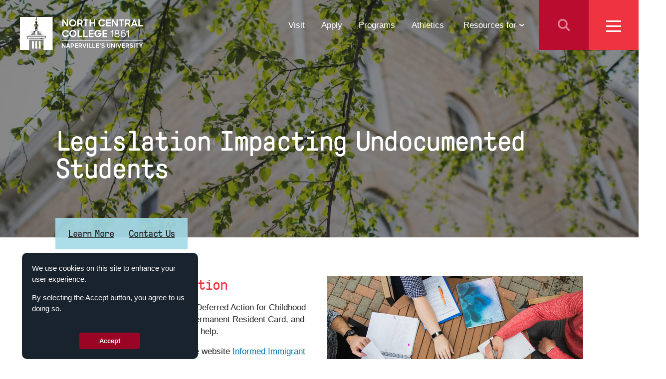

--- FILE ---
content_type: text/html; charset=UTF-8
request_url: https://www.northcentralcollege.edu/diversity-inclusion/undocumented-students/legislation
body_size: 13816
content:
<!DOCTYPE html>
<html lang="en" dir="ltr" prefix="og: https://ogp.me/ns#">
  <head>
    <meta charset="utf-8" />
<meta name="google-site-verification" content="e30k9Zh8oTyxFR0SmTpVWGPBrXE59OQ_CDJtZgMptL0" />
<meta name="Generator" content="Drupal 11 (https://www.drupal.org)" />
<meta name="MobileOptimized" content="width" />
<meta name="HandheldFriendly" content="true" />
<meta name="viewport" content="width=device-width, initial-scale=1.0" />
<link rel="icon" href="/sites/default/files/favicon_0.png" type="image/png" />
<link rel="canonical" href="https://www.northcentralcollege.edu/diversity-inclusion/undocumented-students/legislation" />
<link rel="shortlink" href="https://www.northcentralcollege.edu/node/45678" />

    <title>Legislation Impacting Undocumented Students | North Central College</title>
    <link rel="stylesheet" media="all" href="/sites/default/files/css/css_rFuOyIlEL5abdhNPHSsvPDO4QsTquZt5a73FEaXBOmQ.css?delta=0&amp;language=en&amp;theme=ncc&amp;include=eJxtjkEKxSAMBS_kr0eSJAYrpiYYXfT2X-iim8KDecxqEKilqXsW8f2pkvaQlyYUpebxQeCVSLVV3rhMKnTi-CUTwuDQiWIRRZCfz1tqL8FgQBlgp8c8loEcrzlWt4VS_eQc_PbJ145y_gMYWUD0" />
<link rel="stylesheet" media="all" href="/sites/default/files/css/css_t655DW3UFoIIVHVcTLcWIMdQBP6LQYxv7YM_VJRtFIM.css?delta=1&amp;language=en&amp;theme=ncc&amp;include=eJxtjkEKxSAMBS_kr0eSJAYrpiYYXfT2X-iim8KDecxqEKilqXsW8f2pkvaQlyYUpebxQeCVSLVV3rhMKnTi-CUTwuDQiWIRRZCfz1tqL8FgQBlgp8c8loEcrzlWt4VS_eQc_PbJ145y_gMYWUD0" />

    <script type="application/json" data-drupal-selector="drupal-settings-json">{"path":{"baseUrl":"\/","pathPrefix":"","currentPath":"node\/45678","currentPathIsAdmin":false,"isFront":false,"currentLanguage":"en"},"pluralDelimiter":"\u0003","suppressDeprecationErrors":true,"gtm":{"tagId":null,"settings":{"data_layer":"dataLayer","include_classes":false,"allowlist_classes":"","blocklist_classes":"","include_environment":false,"environment_id":"","environment_token":""},"tagIds":["GTM-T4CWLXG"],"consentMode":true},"back_to_top":{"back_to_top_button_trigger":500,"back_to_top_speed":1000,"back_to_top_prevent_on_mobile":false,"back_to_top_prevent_in_admin":true,"back_to_top_button_type":"image","back_to_top_button_text":"Back to top"},"clientside_validation_jquery":{"validate_all_ajax_forms":2,"force_validate_on_blur":false,"force_html5_validation":false,"messages":{"required":"This field is required.","remote":"Please fix this field.","email":"Please enter a valid email address.","url":"Please enter a valid URL.","date":"Please enter a valid date.","dateISO":"Please enter a valid date (ISO).","number":"Please enter a valid number.","digits":"Please enter only digits.","equalTo":"Please enter the same value again.","maxlength":"Please enter no more than {0} characters.","minlength":"Please enter at least {0} characters.","rangelength":"Please enter a value between {0} and {1} characters long.","range":"Please enter a value between {0} and {1}.","max":"Please enter a value less than or equal to {0}.","min":"Please enter a value greater than or equal to {0}.","step":"Please enter a multiple of {0}."}},"eu_cookie_compliance":{"cookie_policy_version":"1.0.0","popup_enabled":true,"popup_agreed_enabled":false,"popup_hide_agreed":false,"popup_clicking_confirmation":false,"popup_scrolling_confirmation":false,"popup_html_info":"\u003Cdiv aria-labelledby=\u0022popup-text\u0022  class=\u0022eu-cookie-compliance-banner eu-cookie-compliance-banner-info eu-cookie-compliance-banner--default\u0022\u003E\n  \u003Cdiv class=\u0022popup-content info eu-cookie-compliance-content\u0022\u003E\n        \u003Cdiv id=\u0022popup-text\u0022 class=\u0022eu-cookie-compliance-message\u0022 role=\u0022document\u0022\u003E\n      \u003Cp\u003EWe use cookies on this site to enhance your user experience.\u003C\/p\u003E\u003Cp\u003EBy selecting the Accept button, you agree to us doing so.\u003C\/p\u003E\u003Cp\u003E\u0026nbsp;\u003C\/p\u003E\n          \u003C\/div\u003E\n\n    \n    \u003Cdiv id=\u0022popup-buttons\u0022 class=\u0022eu-cookie-compliance-buttons\u0022\u003E\n            \u003Cbutton type=\u0022button\u0022 class=\u0022agree-button eu-cookie-compliance-default-button button button--small button--primary\u0022\u003EAccept\u003C\/button\u003E\n          \u003C\/div\u003E\n  \u003C\/div\u003E\n\u003C\/div\u003E","use_mobile_message":false,"mobile_popup_html_info":"\u003Cdiv aria-labelledby=\u0022popup-text\u0022  class=\u0022eu-cookie-compliance-banner eu-cookie-compliance-banner-info eu-cookie-compliance-banner--default\u0022\u003E\n  \u003Cdiv class=\u0022popup-content info eu-cookie-compliance-content\u0022\u003E\n        \u003Cdiv id=\u0022popup-text\u0022 class=\u0022eu-cookie-compliance-message\u0022 role=\u0022document\u0022\u003E\n      \n          \u003C\/div\u003E\n\n    \n    \u003Cdiv id=\u0022popup-buttons\u0022 class=\u0022eu-cookie-compliance-buttons\u0022\u003E\n            \u003Cbutton type=\u0022button\u0022 class=\u0022agree-button eu-cookie-compliance-default-button button button--small button--primary\u0022\u003EAccept\u003C\/button\u003E\n          \u003C\/div\u003E\n  \u003C\/div\u003E\n\u003C\/div\u003E","mobile_breakpoint":768,"popup_html_agreed":false,"popup_use_bare_css":true,"popup_height":"auto","popup_width":"100%","popup_delay":1000,"popup_link":"\/privacy-policy-legal-notice","popup_link_new_window":false,"popup_position":false,"fixed_top_position":false,"popup_language":"en","store_consent":true,"better_support_for_screen_readers":true,"cookie_name":"new_sra_cookie_60540c","reload_page":false,"domain":"","domain_all_sites":false,"popup_eu_only":false,"popup_eu_only_js":false,"cookie_lifetime":100,"cookie_session":1,"set_cookie_session_zero_on_disagree":1,"disagree_do_not_show_popup":false,"method":"default","automatic_cookies_removal":true,"allowed_cookies":"","withdraw_markup":"\u003Cbutton type=\u0022button\u0022 class=\u0022eu-cookie-withdraw-tab\u0022\u003E\u003C\/button\u003E\n\u003Cdiv aria-labelledby=\u0022popup-text\u0022 class=\u0022eu-cookie-withdraw-banner\u0022\u003E\n  \u003Cdiv class=\u0022popup-content info eu-cookie-compliance-content\u0022\u003E\n    \u003Cdiv id=\u0022popup-text\u0022 class=\u0022eu-cookie-compliance-message\u0022 role=\u0022document\u0022\u003E\n      \n    \u003C\/div\u003E\n    \u003Cdiv id=\u0022popup-buttons\u0022 class=\u0022eu-cookie-compliance-buttons\u0022\u003E\n      \u003Cbutton type=\u0022button\u0022 class=\u0022eu-cookie-withdraw-button  button button--small button--primary\u0022\u003E\u003C\/button\u003E\n    \u003C\/div\u003E\n  \u003C\/div\u003E\n\u003C\/div\u003E","withdraw_enabled":false,"reload_options":null,"reload_routes_list":"","withdraw_button_on_info_popup":false,"cookie_categories":[],"cookie_categories_details":[],"enable_save_preferences_button":true,"cookie_value_disagreed":"0","cookie_value_agreed_show_thank_you":"1","cookie_value_agreed":"2","containing_element":"#main-content","settings_tab_enabled":false,"olivero_primary_button_classes":" button button--small button--primary","olivero_secondary_button_classes":" button button--small","close_button_action":"close_banner","open_by_default":true,"modules_allow_popup":true,"hide_the_banner":false,"geoip_match":true,"unverified_scripts":[]},"field_group":{"html_element":{"mode":"default","context":"view","settings":{"classes":"node--page--full group-header","id":"","element":"div","show_label":false,"label_element":"h3","attributes":"","effect":"none","speed":"fast"}}},"user":{"uid":0,"permissionsHash":"6ef99337470994694f6858e666cdffbd42456c911d6ed1dba73efcc3d4d6e5c2"}}</script>
<script src="/sites/default/files/js/js_9cBXWNOS3xhUUqiD9BhOdH85LIgyVThRKf-gbxzDLaM.js?scope=header&amp;delta=0&amp;language=en&amp;theme=ncc&amp;include=eJxtiFEOAyEIBS-0xiMZRJaiKEZpz9-NP_1p8pI3MxmwJbdnM-Yfp7oveic0a0LP9akCAyn-ixebsVJy4Mjer4EYoSxTPchqGTRU-MDGJdNPrTu8CAqtYyqjUZFxxHIl9HCLB-nAtL_Ztz9P"></script>
<script src="/modules/contrib/google_tag/js/gtm.js?t98lx2"></script>
<script src="//use.typekit.net/uip1mal.js"></script>
<script src="/sites/default/files/js/js_jOTfrm0GMvEUiJBcpPATRiQyfI87q4tJrSIWz8wl7rY.js?scope=header&amp;delta=3&amp;language=en&amp;theme=ncc&amp;include=eJxtiFEOAyEIBS-0xiMZRJaiKEZpz9-NP_1p8pI3MxmwJbdnM-Yfp7oveic0a0LP9akCAyn-ixebsVJy4Mjer4EYoSxTPchqGTRU-MDGJdNPrTu8CAqtYyqjUZFxxHIl9HCLB-nAtL_Ztz9P"></script>


        
<script type='application/ld+json'>
{
            "@context": "http://www.schema.org",
             "@type": "EducationalOrganization",
            "name": "North Central College",
            "url": "http://www.northcentralcollege.edu/",
            "description": "North Central College: an independent, comprehensive college with more than 55 undergraduate liberal arts and sciences majors and professional/graduate programs.",
            "address": {
                        "@type": "PostalAddress",
                        "streetAddress": "30 North Brainard Street ",
                        "addressLocality": "Naperville",
                        "addressRegion": "Illinois",
                        "postalCode": "60540",
                        "addressCountry": "United States"
                       },
             "telephone": "+1 (630) 637-5100"
}
 </script>
  </head>
  <body class="page section-diversity-inclusion">
        <a href="#main-content" class="visually-hidden focusable">
      Skip to main content
    </a>
    <noscript><iframe src="https://www.googletagmanager.com/ns.html?id=GTM-T4CWLXG"
                  height="0" width="0" style="display:none;visibility:hidden"></iframe></noscript>

      <div class="dialog-off-canvas-main-canvas" data-off-canvas-main-canvas>
    
<div id="page-wrapper">

    
   

  <header class="region__header">
    <div id="block-ncc-branding">
  
    
      <div class="container">
    <a href="/" title="Home" rel="home">
      <img src="/themes/spark451/ncc/logo.svg?20260121" alt="Home" class="logo default"/>
      <img src="/themes/spark451/ncc/logoPositive.svg?20260121" alt="Home" class="logo positive" />
    </a>
      
  </div>
</div>
<nav role="navigation" aria-labelledby="block-eyebrow-menu-menu" id="block-eyebrow-menu">
            
  <h2 class="visually-hidden" id="block-eyebrow-menu-menu">Eyebrow Menu</h2>
  

        
              <ul>
              <li id="nav-visit">
        <a href="/visit">Visit</a>
              </li>
          <li id="nav-apply">
        <a href="https://www.northcentralcollege.edu/admissions/apply">Apply</a>
              </li>
          <li id="nav-apply">
        <a href="/programs" data-drupal-link-system-path="programs">Programs</a>
              </li>
          <li id="nav-apply">
        <a href="https://northcentralcardinals.com/">Athletics</a>
              </li>
          <li id="nav-resources-toggle">
        <span>Resources for</span>
                                <ul>
              <li>
        <a href="/resources/students" data-drupal-link-system-path="node/36757">Students</a>
              </li>
          <li>
        <a href="/family-resources/future-families" data-drupal-link-system-path="node/196">Parents</a>
              </li>
          <li>
        <a href="/resources/school-counselors" data-drupal-link-system-path="node/36758">School Counselors</a>
              </li>
          <li>
        <a href="/college/media">Media</a>
              </li>
          <li>
        <a href="/resources/students-faculty-staff" data-drupal-link-system-path="node/36784">Faculty &amp; Staff</a>
              </li>
          <li>
        <a href="/work-here" data-drupal-link-system-path="node/198">Prospective Employees</a>
              </li>
        </ul>
  
              </li>
          <li id="search-toggle">
        <span>Search</span>
              </li>
          <li id="menu-toggle">
        <span>Menu</span>
              </li>
        </ul>
  


  </nav>
<div id="block-search-eyebrow-results-solr">
  
    
      <div id="ncc-live-search-results"></div>
  </div>
<div id="block-search-block-solr">
  
    
      

<div id="ncc-navigation" >
	<div>
		

<div id="search-area" class="search-area" >
	<div>
		
      


<div class="ncc-form-no-classes js-form-item form-item js-form-type-textfield form-item- js-form-item- form-no-label form-group" >
  <div>
  <span id="search_bar-close">&times;</span>
                

<input id="ncc-search" type="text" size="60" maxlength="128" class="form-text" />

                  </div>
</div>

        <div class="ncc-live-search hidden" id="ncc-live-search">
            <div class="ncc-live-search-content">
                <div class="container-full">
                    <div class="layout-row layout-wrap" id="ncc-live-search-results-default"></div>
                </div>
            </div>
            <a href="/search?keys=input#ncc-search.value" class="ncc-search-all img-full-width inline-block fg-white" id="ncc-search-all">View full results</a>
        </div>
      
	</div>
</div>

	</div>
</div>

  </div>

  </header>




    <section class="region__menu is-closed" id="menu_region">
        
      <button id="back"><span><</span> Back</button>
    <nav role="navigation" aria-labelledby="block-main-menu-menu" id="block-main-menu">
            
  <h2 class="visually-hidden" id="block-main-menu-menu">Main Menu</h2>
  

        
              <ul class="menu">
                        <li id="mega-home">
            <a href="/" data-drupal-link-system-path="&lt;front&gt;">Home</a>
                  </li>
                    <li id="mega-apply">
            <a href="/apply">Apply</a>
                  </li>
                    <li id="mega-visit">
            <a href="/visit">Visit</a>
                  </li>
                    <li id="mega-give">
            <a href="https://give.northcentralcollege.edu/campaigns/32512/donations/new" target="_blank">Give</a>
                  </li>
                    <li class="has-submenu">
            <a href="/undergraduate" data-drupal-link-system-path="node/129">Academics</a>
                                    <ul class="submenu">
                        <li id="mega-academics">
            <span class="mega-parent">Academics</span>
                  </li>
                    <li>
            <a href="/majors" class="mega-section" title="Explore our programs!">Programs</a>
                                    <ul class="colmenu">
                        <li>
            <a href="/undergraduate" title="The undergraduate experience at NCC!" data-drupal-link-system-path="node/129">Undergraduate</a>
                  </li>
                    <li>
            <a href="/graduate-studies" title="The school of graduate and professional studies at North Central College!" data-drupal-link-system-path="node/37">Graduate</a>
                  </li>
                    <li>
            <a href="https://www.northcentralcollege.edu/undergraduate-studies/colleges-schools-departments" title="Explore our Colleges &amp; Schools!">Colleges &amp; Schools</a>
                  </li>
                    <li>
            <a href="/undergraduate/honors-program" title="Explore our prestigious college scholars honors program! " data-drupal-link-system-path="node/30327">Honors Program</a>
                  </li>
                    <li>
            <a href="https://www.northcentralcollege.edu/cardinaldirections">Cardinal Directions</a>
                  </li>
                    <li>
            <a href="/program/study-abroad" title="Come to North Central and explore the world!" data-drupal-link-system-path="node/13186">Study Abroad</a>
                  </li>
                    <li>
            <a href="/admissions/shimer-great-books-school" title="Shimer Great Books School Information" data-drupal-link-system-path="node/27253">Shimer Great Books School</a>
                  </li>
        </ul>
  
                  </li>
                    <li>
            <a href="/academics/resources" class="mega-section" data-drupal-link-system-path="node/36759">Resources</a>
                                    <ul class="colmenu">
                        <li>
            <a href="/college/academic-affairs" title="Academic Affairs Information" data-drupal-link-system-path="node/179">Academic Affairs</a>
                  </li>
                    <li>
            <a href="/undergraduate-studies/student-success" title="Learn more about the Center for Student Success!" data-drupal-link-system-path="node/13165">Center for Student Success</a>
                  </li>
                    <li>
            <a href="http://catalog.noctrl.edu/" title="Explore the Course Catalog!">Course Catalog</a>
                  </li>
                    <li>
            <a href="https://library.noctrl.edu/" title="Explore our library!">Library</a>
                  </li>
                    <li>
            <a href="/cardinal-first" title="Join our community of first generation college students! " data-drupal-link-system-path="node/28819">First Generation Programs</a>
                  </li>
        </ul>
  
                  </li>
        </ul>
  
                  </li>
                    <li class="has-submenu">
            <a href="/apply">Admissions</a>
                                    <ul class="submenu">
                        <li id="mega-admissions">
            <span class="mega-parent">Admissions</span>
                  </li>
                    <li>
            <a href="/admissions" class="mega-section" title="Applicant Information" data-drupal-link-system-path="node/736775">Applicant Information</a>
                                    <ul class="colmenu">
                        <li>
            <a href="/admissions" title="Prospective Student Information" data-drupal-link-system-path="node/736775">Prospective Students</a>
                  </li>
                    <li>
            <a href="/admissions/admitted-student" title="Admitted Student Information" data-drupal-link-system-path="node/37256">Admitted Students</a>
                  </li>
                    <li>
            <a href="/admissions/former-students-readmission" title="Former Student Information" data-drupal-link-system-path="node/190">Former Students</a>
                  </li>
        </ul>
  
                  </li>
                    <li>
            <a href="/admissions/visit" class="mega-section" title="Admission Events Information" data-drupal-link-system-path="node/180">Admission Events</a>
                                    <ul class="colmenu">
                        <li>
            <a href="/admissions/visit" title="Freshman &amp; Transfer Event Information" data-drupal-link-system-path="node/180">First-Year &amp; Transfer Events</a>
                  </li>
                    <li>
            <a href="/admissions/visit/admitted-student-day" title="Admitted Student Day Information" data-drupal-link-system-path="node/31946">Admitted Student Day</a>
                  </li>
                    <li>
            <a href="/admissions/audition" title="Fine Arts Audition Information" data-drupal-link-system-path="node/17542">Fine Arts Auditions</a>
                  </li>
                    <li>
            <a href="https://www.massinteract.com/north-central-college" title="Virtual Tour">Virtual Tour</a>
                  </li>
        </ul>
  
                  </li>
                    <li>
            <a href="/admissions" class="mega-section" data-drupal-link-system-path="node/736775">Admission Counselors</a>
                                    <ul class="colmenu">
                        <li>
            <a href="/admissions/first-year-counselors" title="Admission Counselor Information" data-drupal-link-system-path="node/496">First-Year Admission Counselors</a>
                  </li>
                    <li>
            <a href="/admissions/transfer-counselors" title="Meet Transfer Admissions Counselors" data-drupal-link-system-path="node/17445">Transfer Admission Counselors</a>
                  </li>
                    <li>
            <a href="/admissions/apply/international-undergraduate-applicants" title="International Admission Counselors" data-drupal-link-system-path="node/188">International Admission Counselors</a>
                  </li>
                    <li>
            <a href="/graduate/counselors" title="Graduate Admission Counselors" data-drupal-link-system-path="node/497">Graduate Admission Counselors</a>
                  </li>
        </ul>
  
                  </li>
                    <li>
            <a href="/admissions" class="mega-section" title="Application Resource Information" data-drupal-link-system-path="node/736775">Application Resources</a>
                                    <ul class="colmenu">
                        <li>
            <a href="/admissions/pay-your-deposit" title="Pay Your Deposit Today!" data-drupal-link-system-path="node/32496">Pay Your Deposit</a>
                  </li>
                    <li>
            <a href="/admissions/transfer/community-colleges" data-drupal-link-system-path="node/33281">Community College Partnerships</a>
                  </li>
                    <li>
            <a href="/cardinal-first" title="First-Generation Applicant Information" data-drupal-link-system-path="node/28819">First-Generation College Students</a>
                  </li>
                    <li>
            <a href="/admissions/veterans" title="Veteran Information" data-drupal-link-system-path="node/194">Veterans</a>
                  </li>
                    <li>
            <a href="https://www.northcentralcollege.edu/admissions/apply/reserve-officers-training-corps-rotc">Reserve Officers Training Corps (ROTC)</a>
                  </li>
                    <li>
            <a href="/admissions/apply/non-degree-applicants" title="Non-Degree Applicant Information" data-drupal-link-system-path="node/192">Non-Degree Applicants</a>
                  </li>
                    <li>
            <a href="/admissions/apply/undocumented-students" title="Undocumented Applicant Information" data-drupal-link-system-path="node/20777">Undocumented Applicants</a>
                  </li>
        </ul>
  
                  </li>
        </ul>
  
                  </li>
                    <li class="has-submenu">
            <a href="/life-location" data-drupal-link-system-path="node/150">Student Experience</a>
                                    <ul class="submenu">
                        <li id="mega-student-experience">
            <span class="mega-parent">Student Experience</span>
                  </li>
                    <li>
            <a href="https://www.northcentralcollege.edu/student-life" class="mega-section" title="Student Life Information">Student Life</a>
                                    <ul class="colmenu">
                        <li>
            <a href="/campus-dining/live-here" title="Housing Information" data-drupal-link-system-path="node/227">Explore Housing</a>
                  </li>
                    <li>
            <a href="https://www.northcentralcollege.edu/commuter-life">Commuter Life</a>
                  </li>
                    <li>
            <a href="/dining" title="Dining Information" data-drupal-link-system-path="node/151">Campus Dining</a>
                  </li>
                    <li>
            <a href="/life-location/student-engagement-belonging" title="Multicultural Affairs Information" data-drupal-link-system-path="node/154">Student Engagement and Belonging</a>
                  </li>
                    <li>
            <a href="/socialimpact" title="Center for Social Impact Information" data-drupal-link-system-path="node/28984">Center for Social Impact</a>
                  </li>
                    <li>
            <a href="/faith-and-action" title="Faith &amp; Action Information" data-drupal-link-system-path="node/153">Faith &amp; Action</a>
                  </li>
        </ul>
  
                  </li>
                    <li>
            <a href="/student-experience/activities" class="mega-section" title="Activity Information" data-drupal-link-system-path="node/36785">Activities</a>
                                    <ul class="colmenu">
                        <li>
            <a href="/engage" title="Clubs &amp; Activities Information" data-drupal-link-system-path="node/152">Clubs &amp; Activities</a>
                  </li>
                    <li>
            <a href="https://northcentralcardinals.com/">Athletics</a>
                  </li>
                    <li>
            <a href="/life-location/recreation-fitness" title="Recreation &amp; Fitness Information" data-drupal-link-system-path="node/281">Recreation &amp; Fitness</a>
                  </li>
                    <li>
            <a href="https://www.northcentralcollege.edu/why-ncc/living-in-naperville" title="Naperville Information">Living in Naperville</a>
                  </li>
                    <li>
            <a href="/life-location/chicago" title="Chicago Information" data-drupal-link-system-path="node/160">Visit Chicago</a>
                  </li>
                    <li>
            <a href="https://www.northcentralcollege.edu/admissions/apply/reserve-officers-training-corps-rotc">Reserve Officers Training Corps (ROTC)</a>
                  </li>
        </ul>
  
                  </li>
                    <li>
            <a href="/campus-resources" class="mega-section" title="Campus Resources Information" data-drupal-link-system-path="node/156">Campus Resources</a>
                                    <ul class="colmenu">
                        <li>
            <a href="/student-experience/student-affairs" data-drupal-link-system-path="node/20913">Student Affairs</a>
                  </li>
                    <li>
            <a href="/career-development" title="Career Development Information" data-drupal-link-system-path="node/32011">Center for Career and Professional Development</a>
                  </li>
                    <li>
            <a href="/dyson" title="Wellness Information" data-drupal-link-system-path="node/155">Wellness</a>
                  </li>
                    <li>
            <a href="/disability-services" data-drupal-link-system-path="node/13162">Student Disability Services</a>
                  </li>
                    <li>
            <a href="/transparency/title-ix-sexual-misconduct" data-drupal-link-system-path="node/223">Title IX</a>
                  </li>
                    <li>
            <a href="/life-location/international-student-services-and-engagement" title="International Student Services Information" data-drupal-link-system-path="node/510">International Student Services</a>
                  </li>
                    <li>
            <a href="/cardinal-first" title="Cardinal First Information" data-drupal-link-system-path="node/28819">First-Generation Program</a>
                  </li>
                    <li>
            <a href="/life-location/campus-safety" title="Campus Safety Information" data-drupal-link-system-path="node/157">Campus Safety</a>
                  </li>
        </ul>
  
                  </li>
        </ul>
  
                  </li>
                    <li class="has-submenu">
            <a href="/tuition-aid" class="mega-section" title="Tuition &amp; Aid Information" data-drupal-link-system-path="node/134">Tuition &amp; Aid</a>
                                    <ul class="submenu">
                        <li>
            <span class="mega-parent" title="Applying for Aid Information">Tuition and Aid</span>
                  </li>
                    <li>
            <a href="https://www.northcentralcollege.edu/tuition-aid" class="mega-section">Tuition and Aid</a>
                                    <ul class="colmenu">
                        <li>
            <a href="/tuition-aid/costs" title="Cost of Attendance Information" data-drupal-link-system-path="node/135">Undergraduate Cost of Attendance</a>
                  </li>
                    <li>
            <a href="https://www.northcentralcollege.edu/graduate-cost-attendance">Graduate Cost of Attendance</a>
                  </li>
                    <li>
            <a href="/aid-costs/awarding-and-grants-undergraduates" title="Undergraduate Grant Information" data-drupal-link-system-path="node/138">Grants for Undergraduates</a>
                  </li>
                    <li>
            <a href="/scholarship-opportunities" title="Scholarship Information" data-drupal-link-system-path="node/32119">Scholarship Opportunities</a>
                  </li>
        </ul>
  
                  </li>
        </ul>
  
                  </li>
                    <li class="has-submenu">
            <a href="/about" data-drupal-link-system-path="node/161">The College</a>
                                    <ul class="submenu">
                        <li id="mega-college">
            <span class="mega-parent">The College</span>
                  </li>
                    <li>
            <a href="/about" class="mega-section" title="About Us Information" data-drupal-link-system-path="node/161">About Us</a>
                                    <ul class="colmenu">
                        <li>
            <a href="/college/president-and-senior-leadership-team" title="Leadership Information" data-drupal-link-system-path="node/492">Leadership</a>
                  </li>
                    <li>
            <a href="/college/board-trustees" data-drupal-link-system-path="node/203">Trustees</a>
                  </li>
                    <li>
            <a href="/ncforward" data-drupal-link-system-path="node/27067">Strategic Plan</a>
                  </li>
                    <li>
            <a href="/community-values" data-drupal-link-system-path="node/168">Community Values</a>
                  </li>
                    <li>
            <a href="/college/transparency" data-drupal-link-system-path="node/169">Transparency</a>
                  </li>
                    <li>
            <a href="/college/sustainability-north-central-college" data-drupal-link-system-path="node/164">Sustainability</a>
                  </li>
                    <li>
            <a href="/advancement" title="A Brilliant Future Information" data-drupal-link-system-path="node/802709">Institutional Advancement</a>
                  </li>
                    <li>
            <a href="/corporate-engagement" data-drupal-link-system-path="node/32942">Corporate Engagement</a>
                  </li>
        </ul>
  
                  </li>
        </ul>
  
                  </li>
        </ul>
  

  </nav>
<nav role="navigation" aria-labelledby="block-utility-menu-menu" id="block-utility-menu">
            
  <h2 class="visually-hidden" id="block-utility-menu-menu">Utility Menu</h2>
  

        
              <ul>
              <li>
        <a href="/calendar" class="util-icon calendar">Calendar</a>
              </li>
          <li id="util-athletics">
        <a href="http://northcentralcardinals.com/" class="util-icon athletics" target="_blank">Athletics</a>
              </li>
          <li id="util-fine-arts">
        <a href="http://finearts.northcentralcollege.edu/" class="util-icon fine-arts" target="_blank">Fine Arts</a>
              </li>
          <li>
        <a href="https://hub.northcentralcollege.edu/" class="util-icon faculty-staff">Faculty &amp; Staff</a>
              </li>
          <li id="util-newsroom">
        <a href="/news" class="util-icon newsroom" data-drupal-link-system-path="node/494">Newsroom</a>
              </li>
          <li id="util-search-toggle">
        <span class="util-icon search">Search</span>
              </li>
        </ul>
  


  </nav>

  
        
    <div class="region__activation">
        <div id="block-menuactivationblock" class="activation-block">
  
    
      <div class="menu-cta-1"><h3>Pay Your Deposit </h3><p class="description"><p>Have you been admitted and need to lock in your decision?</p>
<p>Click the link below to pay your deposit now!</p></p><p class="link"><a href="https://www.northcentralcollege.edu/pay-your-deposit">Deposit Today</a></p></div>
  </div>

<div id="block-menuimage-2" class="block block--image image">
  
    

  
      
        <img loading="lazy" src="/sites/default/files/images/image-blocks/ncc-monotone-mega-menu.jpg" width="1000" height="800" alt="Students interacting" />


  
  
  </div>

    </div>

    </section>

    <main role="main">
        <div id="main-content"></div>            
<div id="block-ncc-messages">
    <div data-drupal-messages-fallback class="hidden"></div>
</div>
<div id="block-ncc-content">
  
    
      <article data-history-node-id="45678">

  
    

  
              

  
<div class="billboard-wrapper">
  <div class="hero-billboard with-image  has-buttons">
    
      <img class="object-fit-cover position-absolute top-0" width="1440" height="768" srcset="/sites/default/files/styles/full_image_tiny/public/2021-03/48013356262_1ac59a7db4_k.jpg?h=a1e1a043&amp;itok=lQA34PJE 480w, /sites/default/files/styles/full_image_small/public/2021-03/48013356262_1ac59a7db4_k.jpg?h=a1e1a043&amp;itok=21he7Hxl 768w, /sites/default/files/styles/full_image_tiny_2x/public/2021-03/48013356262_1ac59a7db4_k.jpg?h=a1e1a043&amp;itok=j33v8Ohd 960w, /sites/default/files/styles/full_image_medium/public/2021-03/48013356262_1ac59a7db4_k.jpg?h=a1e1a043&amp;itok=nTQqfxTW 1024w, /sites/default/files/styles/full_image_large/public/2021-03/48013356262_1ac59a7db4_k.jpg?h=a1e1a043&amp;itok=GmBWOif0 1440w, /sites/default/files/styles/full_image_small_2x/public/2021-03/48013356262_1ac59a7db4_k.jpg?h=a1e1a043&amp;itok=9gaiUQ7U 1536w, /sites/default/files/styles/full_image_medium_2x/public/2021-03/48013356262_1ac59a7db4_k.jpg?h=a1e1a043&amp;itok=E-rQr0sD 2048w, /sites/default/files/styles/full_image_large_2x/public/2021-03/48013356262_1ac59a7db4_k.jpg?h=a1e1a043&amp;itok=vurDVq6V 2880w" sizes="100vw" src="/sites/default/files/styles/full_image_large/public/2021-03/48013356262_1ac59a7db4_k.jpg?h=a1e1a043&amp;itok=GmBWOif0" alt="Old Main" loading="lazy" />




    <div class="container-full billboard-content">
      <div class="sm-12">
        <h1>Legislation Impacting Undocumented Students</h1>
      </div>
    </div>
              <div class="container-full billboard-buttons" >
                      
<a class="cta-btn" href="https://hub.northcentralcollege.edu/sites/student-engagement-and-belonging/news/10002/supporting-undocumented-students" >Learn More</a>

                      
<a class="cta-btn" href="mailto:mca@noctrl.edu" >Contact Us</a>

                  </div>
        </div>

  </div>

<div>
          
  
<div class="ncc-spacer-sm"></div>






    


<div class="ncc-feature-teaser    ">
    <div class="container-full">
        <div class="layout-flex-row layout-wrap">
            <div class="ncc-feature-teaser-col-1 sm-6">
                <div class="ft-inner-wrapper">
                                            <h3 class="add-bar inner-text">Legislation Information</h3>
                                                            <div class="desc-wrapper">
                        <p>To learn about your options regarding Deferred Action for Childhood Arrivals (DACA), how to apply for a Permanent Resident Card, and more, it is recommended to seek legal help.&nbsp;</p>

<p>To find legal help in your area, visit the website <a href="https://www.informedimmigrant.com/service-organization-search/">Informed Immigrant</a> to locate a service organization near<br />
you.</p>

<p><span><span><span>Below you will find more information on legislation related to immigration.&nbsp;</span></span></span></p>

                    </div>
                                            <div>
                            
<a class="btn-newport cta-btn" href="https://www.informedimmigrant.com/guides/know-your-rights/  " >Find a Lawyer</a>

                        </div>
                                    </div>
            </div>
            <div class="ncc-feature-teaser-col-2 sm-6">
                                    <div class="ft-inner-wrapper">
                        <div class="position-relative ncc-image "  >
                            <div class="container-full paragraph paragraph--type--cb-media-image paragraph--view-mode--default">
    
            <div>    <img loading="eager" srcset="/sites/default/files/styles/thumbnail/public/2021-03/48013289598_1c723a8534_c.jpg?itok=E8A6DH4W 100w, /sites/default/files/styles/teaser_small/public/2021-03/48013289598_1c723a8534_c.jpg?h=c9f93661&amp;itok=YmE_FRSy 384w, /sites/default/files/styles/teaser_medium/public/2021-03/48013289598_1c723a8534_c.jpg?h=c9f93661&amp;itok=014z0Vck 512w, /sites/default/files/styles/teaser_large/public/2021-03/48013289598_1c723a8534_c.jpg?h=c9f93661&amp;itok=aXnZBqKH 960w, /sites/default/files/styles/teaser_medium_2x/public/2021-03/48013289598_1c723a8534_c.jpg?h=c9f93661&amp;itok=tAslG-nn 1024w, /sites/default/files/styles/teaser_large_2x/public/2021-03/48013289598_1c723a8534_c.jpg?h=c9f93661&amp;itok=098kOrAO 1920w" sizes="100vw" width="512" height="288" src="/sites/default/files/styles/teaser_medium/public/2021-03/48013289598_1c723a8534_c.jpg?h=c9f93661&amp;itok=014z0Vck" alt="Students with notebook at table" />


</div>
      
</div>
                                                    </div>

                        
                    </div>
                            </div>
        </div>
    </div>
</div>
    
  
<div class="ncc-spacer-sm"></div>



          




    


<div class="ncc-feature-teaser    ">
    <div class="container-full">
        <div class="layout-flex-row layout-wrap">
            <div class="ncc-feature-teaser-col-1 sm-6">
                <div class="ft-inner-wrapper">
                                            <h3 class="add-bar inner-text">Retention of Illinois Students and Equity Act:</h3>
                                                            <div class="desc-wrapper">
                        <p>The Retention of Illinois Students &amp; Equity (RISE) Act, which went into effect in January 2020, means that if you are an Illinois resident but ineligible for federal financial aid, you may still apply for state assistance. For more details about the RISE Act, check out the Illinois Student Assistance Commission (ISAC)</p>

                    </div>
                                            <div>
                            
<a class="btn-newport cta-btn" href="https://www.isac.org/students/before-college/financial-aid-planning/retention-of-illinois-rise-act.html" >Illinois Student Assistance Commission (ISAC)</a>

                        </div>
                                    </div>
            </div>
            <div class="ncc-feature-teaser-col-2 sm-6">
                                    <div class="ft-inner-wrapper">
                        <div class="position-relative ncc-image "  >
                            <div class="container-full paragraph paragraph--type--cb-media-image paragraph--view-mode--default">
    
            <div>    <img loading="eager" srcset="/sites/default/files/styles/thumbnail/public/2021-01/office11.jpg?itok=2WsscHIq 68w, /sites/default/files/styles/teaser_small/public/2021-01/office11.jpg?h=d1a04ec5&amp;itok=lljuB8PA 384w, /sites/default/files/styles/teaser_medium/public/2021-01/office11.jpg?h=d1a04ec5&amp;itok=zwe2WMWZ 512w, /sites/default/files/styles/teaser_large/public/2021-01/office11.jpg?h=d1a04ec5&amp;itok=3BlSspx8 960w, /sites/default/files/styles/teaser_medium_2x/public/2021-01/office11.jpg?h=d1a04ec5&amp;itok=cyMiL7jC 1024w, /sites/default/files/styles/teaser_large_2x/public/2021-01/office11.jpg?h=d1a04ec5&amp;itok=jxRUFkgB 1920w" sizes="100vw" width="512" height="288" src="/sites/default/files/styles/teaser_medium/public/2021-01/office11.jpg?h=d1a04ec5&amp;itok=zwe2WMWZ" alt="Students studying" />


</div>
      
</div>
                                                    </div>

                        
                    </div>
                            </div>
        </div>
    </div>
</div>
    
  
<div class="ncc-spacer-sm"></div>



      
    



<div class="container-full ncc-rich-text">
    <div class="layout-row layout-wrap">
                <div class="sm-12 md-10">
            <div>
                                <div class="text-wrapper">
                    
  <h3>The Illinois General Assembly Public Act 093-07 (HB60):</h3>

<p>This legislation passed in 2003 and it allows undocumented youth to pay in-state tuition at public universities in Illinois if they meet the following requirements:</p>

<ol>
	<li>The individual had to have resided with his or her parents or guardian while attending a public or private high school in Illinois</li>
	<li>The individual had to have graduated from a public or private high school OR received the equivalent of a high school diploma (GED) in Illinois.</li>
	<li>The individual had to have attended school in Illinois for at least 3 years as of the date the individual graduated from high school or received the equivalent of a high school diploma.</li>
	<li>In case the individual is not a citizen or a permanent resident of the United States, the individual has to provide the university with an affidavit stating that the individual will file an application to become a permanent resident of&nbsp;the United States at the earliest opportunity the individual is eligible to do so.</li>
</ol>

                </div>
            </div>
        </div>
                    <div class="ncc-col-2 ncc-hidden-xs ncc-hidden-sm"></div>
            </div>
</div>
    
  
<div class="ncc-spacer-sm"></div>



          




    


<div class="ncc-feature-teaser    ">
    <div class="container-full">
        <div class="layout-flex-row layout-wrap">
            <div class="ncc-feature-teaser-col-1 sm-6">
                <div class="ft-inner-wrapper">
                                            <h3 class="add-bar inner-text">DREAM Act: </h3>
                                                            <div class="desc-wrapper">
                        <p>The Development, Relief, and Education for Alien Minors (DREAM) Act is a legislative proposal that provides a path towards permanent legal residency and U.S. citizenship to eligible youth. It was first introduced in the Senate in August 2001 by Dick Durbin and Orrin Hatch. For more information, visit the DREAM Act Portal.&nbsp;</p>

                    </div>
                                            <div>
                            
<a class="btn-newport cta-btn" href="http://dreamact.info/" >DREAM Act Portal</a>

                        </div>
                                    </div>
            </div>
            <div class="ncc-feature-teaser-col-2 sm-6">
                                    <div class="ft-inner-wrapper">
                        <div class="position-relative ncc-image "  >
                            <div class="container-full paragraph paragraph--type--cb-media-image paragraph--view-mode--default">
    
            <div>    <img loading="eager" srcset="/sites/default/files/styles/thumbnail/public/2021-03/48751010426_2416ab0547_c_1.jpg?itok=40MAbuP6 100w, /sites/default/files/styles/teaser_small/public/2021-03/48751010426_2416ab0547_c_1.jpg?h=c9f93661&amp;itok=2sKGLlN4 384w, /sites/default/files/styles/teaser_medium/public/2021-03/48751010426_2416ab0547_c_1.jpg?h=c9f93661&amp;itok=m75l9Qsl 512w, /sites/default/files/styles/teaser_large/public/2021-03/48751010426_2416ab0547_c_1.jpg?h=c9f93661&amp;itok=s1Dw1oDF 960w, /sites/default/files/styles/teaser_medium_2x/public/2021-03/48751010426_2416ab0547_c_1.jpg?h=c9f93661&amp;itok=Ageh-Ziu 1024w, /sites/default/files/styles/teaser_large_2x/public/2021-03/48751010426_2416ab0547_c_1.jpg?h=c9f93661&amp;itok=cv8E28xG 1920w" sizes="100vw" width="512" height="288" src="/sites/default/files/styles/teaser_medium/public/2021-03/48751010426_2416ab0547_c_1.jpg?h=c9f93661&amp;itok=m75l9Qsl" alt="Students walking in front of Dr. Myron Wentz Science Center" />


</div>
      
</div>
                                                    </div>

                        
                    </div>
                            </div>
        </div>
    </div>
</div>
    
  
<div class="ncc-spacer-sm"></div>



          




    


<div class="ncc-feature-teaser    ">
    <div class="container-full">
        <div class="layout-flex-row layout-wrap">
            <div class="ncc-feature-teaser-col-1 sm-6">
                <div class="ft-inner-wrapper">
                                            <h3 class="add-bar inner-text">IL DREAM Act:</h3>
                                                            <div class="desc-wrapper">
                        <p>This legislation passed in August 2011 and it makes Illinois the first state in the country to create a private scholarship fund for undocumented youth. It sets three milestones: 1) allows parents of undocumented students to participate in the Illinois College Savings Pool and the Illinois Prepaid Tuition plan; 2) requires high school college counselors to be better trained and prepared to know what college options are available for undocumented students and children of immigrants; 3) establishes an Illinois DREAM Fund Commission to generate scholarships for qualified undocumented students. For more information, please visit Illinois DREAM Act.</p>

                    </div>
                                            <div>
                            
<a class="btn-newport cta-btn" href="https://www.isac.org/home/illinois-dream-act.html" >Illinois DREAM Act</a>

                        </div>
                                    </div>
            </div>
            <div class="ncc-feature-teaser-col-2 sm-6">
                                    <div class="ft-inner-wrapper">
                        <div class="position-relative ncc-image "  >
                            <div class="container-full paragraph paragraph--type--cb-media-image paragraph--view-mode--default">
    
            <div>    <img loading="eager" srcset="/sites/default/files/styles/thumbnail/public/2021-03/48751247772_0469f25b49_c_1.jpg?itok=G3wec_Dl 100w, /sites/default/files/styles/teaser_small/public/2021-03/48751247772_0469f25b49_c_1.jpg?h=c9f93661&amp;itok=zPDplLBK 384w, /sites/default/files/styles/teaser_medium/public/2021-03/48751247772_0469f25b49_c_1.jpg?h=c9f93661&amp;itok=irFWdTJb 512w, /sites/default/files/styles/teaser_large/public/2021-03/48751247772_0469f25b49_c_1.jpg?h=c9f93661&amp;itok=q7meeMkw 960w, /sites/default/files/styles/teaser_medium_2x/public/2021-03/48751247772_0469f25b49_c_1.jpg?h=c9f93661&amp;itok=yto1UJBY 1024w, /sites/default/files/styles/teaser_large_2x/public/2021-03/48751247772_0469f25b49_c_1.jpg?h=c9f93661&amp;itok=qAPG3-Z_ 1920w" sizes="100vw" width="512" height="288" src="/sites/default/files/styles/teaser_medium/public/2021-03/48751247772_0469f25b49_c_1.jpg?h=c9f93661&amp;itok=irFWdTJb" alt="Students walking on campus" />


</div>
      
</div>
                                                    </div>

                        
                    </div>
                            </div>
        </div>
    </div>
</div>
    
  
<div class="ncc-spacer-sm"></div>



          




    


<div class="ncc-feature-teaser    ">
    <div class="container-full">
        <div class="layout-flex-row layout-wrap">
            <div class="ncc-feature-teaser-col-1 sm-6">
                <div class="ft-inner-wrapper">
                                            <h3 class="add-bar inner-text">Deferred Action for Childhood Arrivals - DACA:</h3>
                                                            <div class="desc-wrapper">
                        <p>On June 15, 2012, the Obama Administration announced that it would offer many DREAM Act- eligible youths protection from deportation through Deferred Action for Childhood Arrivals (DACA). It temporarily shields individuals from deportation and enables them to live and work legally in the U.S. and it is valid for two years. But can be renewed. Eligible youths are able to get a valid Social Security Number, work permit, and driver's license. DACA does not put someone on track towards a green card or U.S. citizenship. Not everyone qualifies for DACA. For more information on DACA eligibility, please visit <a href="https://www.uscis.gov/archive/consideration-of-deferred-action-for-childhood-arrivals-daca">here</a>.</p>

                    </div>
                                            <div>
                            
<a class="btn-newport cta-btn" href="https://www.informedimmigrant.com/guides/daca-decision-2020/" >Learn More</a>

                        </div>
                                    </div>
            </div>
            <div class="ncc-feature-teaser-col-2 sm-6">
                                    <div class="ft-inner-wrapper">
                        <div class="position-relative ncc-image "  >
                            <div class="container-full paragraph paragraph--type--cb-media-image paragraph--view-mode--default">
    
            <div>    <img loading="eager" srcset="/sites/default/files/styles/thumbnail/public/2021-03/33640757893_bc095b93f7_c.jpg?itok=62mDMi-j 100w, /sites/default/files/styles/teaser_small/public/2021-03/33640757893_bc095b93f7_c.jpg?h=c9f93661&amp;itok=8uJOSJQ4 384w, /sites/default/files/styles/teaser_medium/public/2021-03/33640757893_bc095b93f7_c.jpg?h=c9f93661&amp;itok=7yHOC82V 512w, /sites/default/files/styles/teaser_large/public/2021-03/33640757893_bc095b93f7_c.jpg?h=c9f93661&amp;itok=gSxt47du 960w, /sites/default/files/styles/teaser_medium_2x/public/2021-03/33640757893_bc095b93f7_c.jpg?h=c9f93661&amp;itok=0l2uuanD 1024w, /sites/default/files/styles/teaser_large_2x/public/2021-03/33640757893_bc095b93f7_c.jpg?h=c9f93661&amp;itok=RtAvSC2b 1920w" sizes="100vw" width="512" height="288" src="/sites/default/files/styles/teaser_medium/public/2021-03/33640757893_bc095b93f7_c.jpg?h=c9f93661&amp;itok=7yHOC82V" alt="Students sitting together" />


</div>
      
</div>
                                                    </div>

                        
                    </div>
                            </div>
        </div>
    </div>
</div>
    
  
<div class="ncc-spacer-sm"></div>



          




    


<div class="ncc-feature-teaser    ">
    <div class="container-full">
        <div class="layout-flex-row layout-wrap">
            <div class="ncc-feature-teaser-col-1 sm-6">
                <div class="ft-inner-wrapper">
                                            <h3 class="add-bar inner-text">Senate Immigration Bill - S. 744 </h3>
                                                            <div class="desc-wrapper">
                        <p>On April 18, 2013, a group of eight U.S. Senators including Illinois Senator Richard Durbin introduced the "Border Security, Economic Opportunity, and Immigration Modernization Act." This 844-page bill includes a path to citizenship for many undocumented immigrants as well as several other major changes to our immigration system. Please visit the Immigration Policy Center for a&nbsp;<span><span><span>Guide to S.744</span></span></span><span><span><span>.</span></span></span>&nbsp;</p>

                    </div>
                                            <div>
                            
<a class="btn-newport cta-btn" href="https://www.americanimmigrationcouncil.org/research/guide-s744-understanding-2013-senate-immigration-bill" >Guide to S.744</a>

                        </div>
                                    </div>
            </div>
            <div class="ncc-feature-teaser-col-2 sm-6">
                                    <div class="ft-inner-wrapper">
                        <div class="position-relative ncc-image "  >
                            <div class="container-full paragraph paragraph--type--cb-media-image paragraph--view-mode--default">
    
            <div>    <img loading="eager" srcset="/sites/default/files/styles/thumbnail/public/2021-01/campus.jpg?itok=d1_p_6o7 100w, /sites/default/files/styles/teaser_small/public/2021-01/campus.jpg?h=9e392c37&amp;itok=38Ay0GX3 384w, /sites/default/files/styles/teaser_medium/public/2021-01/campus.jpg?h=9e392c37&amp;itok=qmigB3ta 512w, /sites/default/files/styles/teaser_large/public/2021-01/campus.jpg?h=9e392c37&amp;itok=P_dTyFXd 960w, /sites/default/files/styles/teaser_medium_2x/public/2021-01/campus.jpg?h=9e392c37&amp;itok=g7Ee9pjB 1024w, /sites/default/files/styles/teaser_large_2x/public/2021-01/campus.jpg?h=9e392c37&amp;itok=qiPHeo62 1920w" sizes="100vw" width="512" height="288" src="/sites/default/files/styles/teaser_medium/public/2021-01/campus.jpg?h=9e392c37&amp;itok=qmigB3ta" alt="Students walking on campus" />


</div>
      
</div>
                                                    </div>

                        
                    </div>
                            </div>
        </div>
    </div>
</div>
    
  
<div class="ncc-spacer-sm"></div>



  </div>


</article>

  </div>
    



    </main>

      <footer class="region__footer"  role="contentinfo">
    

    <div class="footer-inner " id="block-ncc-footer">
        

        <div id="footer-menu" class="footer-group">
            <ul class="menu-columns">
                                    <li><a href="/admissions/apply">Apply</a></li>
                                    <li><a href="/request-info">Request Information</a></li>
                                    <li><a href="https://www.northcentralcollege.edu/give">Donate</a></li>
                                    <li><a href="https://www.northcentralcollege.edu/admissions">Admissions</a></li>
                                    <li><a href="https://www.northcentralcollege.edu/programs">Academic Programs</a></li>
                
                                    <li><a href="https://north-central-college-campus-store.shoplightspeed.com/">Online Store</a></li>
                                    <li><a href="/transparency/north-central-college-glance">About The College</a></li>
                                    <li><a href="/work-here">Work Here</a></li>
                                    <li><a href="http://northcentralcardinals.com/">Athletics</a></li>
                                    <li><a href="https://finearts.northcentralcollege.edu">Fine Arts</a></li>
                
                                    <li><a href="/alumni">Alumni</a></li>
                                    <li><a href="/hire-our-students">Hire Our Students</a></li>
                                    <li><a href="https://www.northcentralcollege.edu/conference-services">Rent Our Facilities</a></li>
                                    <li><a href="/transparency/reporting-tools">Report Misconduct</a></li>
                                    <li><a href="https://complaints.ibhe.org">IBHE Complaint System</a></li>
                            </ul>
        </div>

        <div id="footer-social" class="footer-group">
            <ul class="list-inline">
                                    <li>
                        <a href="https://www.facebook.com/NorthCentralCollege/" aria-label="facebook" target="_blank">
                            <svg class="ncc-icon">
                            <use xlink:href="/themes/spark451/ncc/icons/core-icons.svg#icon-logo-circle-facebook"></use>
                            </svg>
                        </a>
                    </li>
                                    <li>
                        <a href="https://twitter.com/northcentralcol" aria-label="twitter-bird" target="_blank">
                            <svg class="ncc-icon">
                            <use xlink:href="/themes/spark451/ncc/icons/core-icons.svg#icon-logo-circle-twitter-bird"></use>
                            </svg>
                        </a>
                    </li>
                                    <li>
                        <a href="https://www.youtube.com/user/northcentralcollege" aria-label="youtube-clip" target="_blank">
                            <svg class="ncc-icon">
                            <use xlink:href="/themes/spark451/ncc/icons/core-icons.svg#icon-logo-circle-youtube-clip"></use>
                            </svg>
                        </a>
                    </li>
                                    <li>
                        <a href="https://www.instagram.com/northcentralcollege/" aria-label="instagram" target="_blank">
                            <svg class="ncc-icon">
                            <use xlink:href="/themes/spark451/ncc/icons/core-icons.svg#icon-logo-circle-instagram"></use>
                            </svg>
                        </a>
                    </li>
                            </ul>
        </div>

        <div id="footer-address" class="footer-group">
            <p><strong>North Central College</strong><br/>
            30 N. Brainard Street<br />Naperville, IL 60540<br/>
            <p class="campus-dir"><a href="/contact-us" title="Campus Directory">Campus Directory</a></p>
                                                            </p>
        </div>

        <div id="footer-bottom" class="footer-group">
            <ul>
                <li class="privacy">
                    
                <a href="/ncforward" data-drupal-link-system-path="node/27067">Mission Statement</a>
                                              <a href="/privacy-policy-legal-notice" data-drupal-link-system-path="node/15436">Privacy Policy &amp; Legal Notice</a>
                                          


                </li>
                <li class="copyright">
                    <a href="/copyright">&copy; 2026 North Central College</a>
                </li>
            </ul>
        </div>

    </div>

<div class="ncc-tray">
    <div class="ncc-tray-content-wrapper">
        <div id="ncc-tray-content">
                    </div>
    </div>
    <button id="ncc-tray-close-btn" aria-label="Tray close button">
        <svg class="ncc-icon">
        <use xlink:href="/themes/spark451/ncc/icons/core-icons.svg#icon-remove-1"></use>
        </svg>
    </button>
</div>



  </footer>


</div>

  </div>

    
    <script src="/core/assets/vendor/jquery/jquery.min.js?v=4.0.0-rc.1"></script>
<script src="/sites/default/files/js/js_3h8uyGDMH7L54ISPItssNUkZ3wbNHYZ79r6VA2wmy1o.js?scope=footer&amp;delta=1&amp;language=en&amp;theme=ncc&amp;include=eJxtiFEOAyEIBS-0xiMZRJaiKEZpz9-NP_1p8pI3MxmwJbdnM-Yfp7oveic0a0LP9akCAyn-ixebsVJy4Mjer4EYoSxTPchqGTRU-MDGJdNPrTu8CAqtYyqjUZFxxHIl9HCLB-nAtL_Ztz9P"></script>

  </body>
</html>


--- FILE ---
content_type: image/svg+xml
request_url: https://www.northcentralcollege.edu/themes/spark451/ncc/images/ui__mega-click-menu.svg
body_size: 5407
content:
<svg width="190" height="100" viewBox="0 0 190 100" fill="none" xmlns="http://www.w3.org/2000/svg">
<g clip-path="url(#clip0)">
<path d="M9.32435 99.267C10.322 99.1226 11.0202 98.5851 11.7184 98.0475C12.064 97.755 12.3284 97.5712 12.5453 97.3943C13.3723 96.7411 13.5879 95.8854 13.6398 94.5684L13.6461 94.2765C13.5229 93.7608 13.2235 93.3677 12.8497 93.1308C12.6935 93.0564 12.5916 93.0226 12.4966 93.0364C12.3541 93.057 12.1709 93.132 12.0015 93.302L11.6627 93.6421L11.1952 94.0977C10.4701 94.7847 9.68378 95.3835 8.83619 95.8942C8.65304 95.9692 8.5174 96.0373 8.42239 96.0511C8.13736 96.0923 7.94672 95.7804 7.85734 95.1628C7.7542 94.4503 7.81359 93.5202 7.98799 92.3794C8.95374 85.9831 10.1595 80.9101 12.0591 76.6097C12.1941 76.2021 12.3835 75.8352 12.7836 75.5833C12.9536 75.7527 13.083 75.9765 13.1311 76.309L13.1798 76.9809C13.2967 77.7885 13.7255 78.4055 14.5137 78.8249C14.8806 79.0143 15.2269 79.0612 15.5595 79.013C16.8421 78.8274 16.9821 77.4491 16.8377 76.4515C16.3102 73.8119 14.6163 71.826 12.0835 71.4166C11.7441 71.4172 11.4997 71.4041 11.3097 71.4316C10.6921 71.521 10.1564 71.841 9.7095 72.4392C7.73928 75.2464 5.50465 81.9233 4.44326 87.9939C3.86506 91.0361 3.71316 93.3376 3.93318 94.8578C4.36633 97.8506 6.33153 99.7002 9.32435 99.267ZM23.1402 97.0734C25.0879 96.7915 26.0155 95.4933 26.53 94.6913C26.8144 94.3106 27.0444 93.8893 27.2744 93.468C27.5113 93.0943 27.6601 92.7817 27.782 92.6186L30.6986 87.6375C31.0505 87.053 31.1499 85.7291 30.6329 85.1734C30.3473 84.8753 30.0416 84.774 29.6141 84.8359C29.3766 84.8703 29.0984 84.959 28.8815 85.1359C27.3288 86.1367 26.225 87.5574 24.9998 89.4807L24.3704 90.4934C23.6259 91.7166 23.0302 92.6273 22.5696 93.1305L22.302 91.6172C22.2195 91.0471 22.1914 90.5177 22.2108 89.9814L22.2358 85.1278L22.2383 79.1134L22.3215 76.3369C22.3746 75.6987 22.3865 74.7754 22.4046 73.5603C22.4384 73.4584 22.4178 73.3159 22.3903 73.1259C22.3077 72.5558 21.9946 72.0677 21.3964 71.6207C20.9545 71.2482 20.3025 71.1 19.7525 70.9857C19.4537 70.9319 19.2093 70.9188 18.9718 70.9531C18.3067 71.0494 17.9954 71.5795 18.031 72.4958C18.0729 73.1202 18.041 74.2404 17.9898 75.8968C17.9254 85.1696 18.0103 90.7834 18.2991 92.7786C18.5673 94.6313 19.3842 95.9195 20.8112 96.7315C21.3957 97.0834 22.1901 97.2109 23.1402 97.0734ZM34.3314 95.6962C34.5689 95.6618 35.4171 95.4905 35.5996 95.0761C35.7821 94.6617 35.7334 93.9898 35.6778 93.2703C35.6771 92.9309 35.6359 92.6459 35.649 92.4015C35.734 90.6432 35.9059 88.1448 36.2666 84.9401C36.5335 82.4279 36.6998 80.5609 36.7654 79.3389C37.0505 75.6116 37.3774 72.5088 37.7531 70.0779C37.7731 69.881 37.8 69.7316 37.7793 69.5891C37.6762 68.8765 36.7924 68.1314 35.6654 68.052C35.516 68.0252 35.2785 68.0595 35.0409 68.0939C33.5208 68.3139 33.0032 71.1048 32.8976 72.7206C32.9051 73.1076 32.7338 75.9454 32.3906 81.2815C32.1712 83.7868 31.7674 89.3743 32.0724 92.8221L32.1686 93.4872C32.3612 94.8173 33.3338 95.8406 34.3314 95.6962ZM45.3789 92.3998C46.0914 92.2966 46.6952 92.1122 47.2309 91.7922C47.9566 91.4447 48.2817 91.0096 48.3617 90.222C48.3886 90.0726 48.3679 89.9301 48.3336 89.6926C48.2648 89.2176 47.9654 88.8244 47.476 88.4587C47.1566 88.2625 46.9528 88.1949 46.8578 88.2087C46.7153 88.2293 46.6271 88.2906 46.4984 88.4062C45.9764 88.8213 45.3932 89.1482 44.7488 89.3869L44.145 89.5713C43.5749 89.6538 43.3368 89.3488 43.2061 88.4462C42.7936 85.5959 43.5962 82.7637 45.407 78.1851C46.0152 76.6906 47.1316 74.686 47.436 74.1085C47.551 73.8978 47.6323 73.7891 47.7748 73.7684C48.1073 73.7203 48.1348 73.9103 48.1623 74.1003L48.1898 74.2904L48.1917 75.3086L47.9998 78.0039C47.9729 78.1533 47.9936 78.2958 48.0211 78.4858C48.1104 79.1034 48.553 79.8153 49.5381 80.2547C50.0138 80.5254 50.4076 80.5654 50.7332 80.4698C52.0359 80.0872 52.3897 76.835 51.8696 74.5823C51.5396 72.302 51.1027 70.9588 49.56 70.018C48.7037 69.463 47.8955 69.2405 47.0879 69.3573C45.5677 69.5774 44.6607 71.0181 43.95 72.1395L42.928 73.7909C40.4584 78.1739 38.9001 83.4919 39.4845 87.5298C39.5326 87.8624 39.642 88.283 39.772 88.8462C40.5165 91.309 42.8611 92.7642 45.3789 92.3998ZM57.886 90.7351C58.076 90.7076 58.2185 90.6869 58.3542 90.6188C59.2968 90.0944 59.323 89.6056 59.0686 87.8479C58.9305 86.5584 59.3437 86.0621 60.6263 85.8764C61.9227 85.7858 63.4022 85.6202 65.0174 85.3864C68.4378 84.8914 70.9687 84.2826 72.5695 83.6144C73.1526 83.2875 73.4708 82.8049 73.5714 82.1599C73.6321 81.9086 73.6521 81.7117 73.6314 81.5692C73.5833 81.2366 73.2708 81.0879 72.6463 81.1297L62.0509 81.6447L61.7252 81.7404C61.5352 81.7679 61.3789 81.6935 61.3039 81.5104L61.4727 81.0009C62.0271 79.8052 62.886 78.0319 63.9405 75.5997C64.488 74.3565 65.1775 72.7532 66.1107 70.8236C66.3745 70.3004 66.4751 69.6554 66.3651 68.8953C66.2207 67.8977 65.7713 67.1382 65.0169 66.6169C64.6431 66.38 64.3374 66.2788 64.1949 66.2994C64.0049 66.3269 63.788 66.5038 63.5442 66.8301C62.5485 67.9927 61.8121 69.9423 61.704 70.2004C61.2714 71.233 60.8795 72.2113 60.5689 73.0807L60.0013 74.5209C59.9 74.8265 59.7988 75.1322 59.5956 75.4041L59.1493 76.3417L58.8437 76.2404C58.6893 73.4983 58.6512 71.2243 58.7906 69.5066C58.8443 69.2078 58.8506 68.9159 58.8162 68.6784C58.7818 68.4408 58.6999 68.2102 58.523 67.9933C57.938 67.302 57.0954 66.8419 55.9953 66.6131C55.1871 66.3906 54.4764 67.512 54.3964 68.2996C54.3495 72.3319 55.0257 85.717 55.3557 87.9973C55.5826 89.5649 56.6034 90.9207 57.886 90.7351ZM100.273 86.3948C100.463 86.3673 101.678 86.046 102.023 85.7535C102.152 85.6378 102.226 85.4816 102.192 85.244C102.171 85.1015 102.151 84.959 102.089 84.8709C102.014 84.6877 101.973 84.4027 101.918 84.0227C101.788 83.1201 101.792 81.8099 101.924 80.0447L102.003 78.2389L102.407 69.3049L102.69 64.22C102.747 62.2716 102.78 61.4909 102.649 60.5883C102.601 60.2558 102.56 59.9708 102.485 59.7876C102.047 58.1049 99.9294 58.2174 99.5018 58.2793C99.2168 58.3206 98.9049 58.5112 98.5117 58.8106C97.2991 60.1501 96.6027 61.7059 95.9345 63.7911C95.2326 65.9782 94.6469 68.6335 94.2725 71.7432C94.2318 71.7976 94.2524 71.9401 94.2324 72.137C94.2193 72.3814 94.0499 72.5514 93.8262 72.6808C93.4986 71.7582 93.2317 70.5843 93.0323 69.2067L92.7848 67.4965C92.6542 66.5939 92.476 65.6982 92.2098 64.8637C92.0179 63.873 91.2834 63.1548 90.4483 63.0817C90.0545 63.0417 89.7151 63.0423 89.4301 63.0835C87.7674 63.3242 87.2211 65.2463 87.1067 65.7963C86.9517 66.4008 86.7167 67.7928 86.3622 70.7056C86.141 72.1926 85.8659 73.9784 85.4965 76.1174C85.094 78.6977 84.7295 83.5519 84.8627 85.8122C84.9039 86.0972 84.9383 86.3347 85.0064 86.4704C85.4371 88.1055 88.3486 87.7811 88.1486 86.0641L89.1875 75.1467L89.4357 73.5103C89.5226 72.7702 89.7113 72.0639 90.0158 71.4863L90.3508 72.7958C90.7202 74.3429 91.1709 75.7811 91.594 77.0294C92.0034 78.1826 92.976 79.2059 94.2587 79.0202C95.1613 78.8896 95.9545 78.3383 96.177 77.5301C96.4064 76.7694 96.6221 75.9137 96.7765 74.9698L97.1059 73.2246L97.4415 71.1875C97.8785 68.8448 98.3098 67.1334 98.7217 65.9583C98.8848 66.0801 98.9461 66.1683 98.9192 66.3177C98.8923 66.4671 98.913 66.6096 98.9198 66.6571L98.8123 70.9407C98.7835 73.7578 98.5729 77.3288 98.2685 81.5924C98.2291 82.3256 98.2303 83.0044 98.3197 83.622C98.3953 84.1445 98.7172 85.6985 99.2204 86.1591C99.4448 86.3692 99.798 86.4635 100.273 86.3948ZM109.689 84.935C110.592 84.8043 111.48 84.2393 112.266 83.3011L113.221 82.1928L114.67 80.4795C115.835 78.8075 116.881 75.3096 116.654 73.7419C116.585 73.2669 116.401 73.0025 116.15 72.9419C116.095 72.9012 116.048 72.9081 115.953 72.9218C115.858 72.9356 115.77 72.9969 115.648 73.16C115.526 73.3231 115.438 73.3844 115.397 73.4388L115.147 73.7176C114.063 75.2808 112.478 77.0623 111.008 78.6331C110.29 79.3675 109.334 80.1363 108.222 80.8308L108.173 79.8194C107.925 77.7698 108.533 76.2753 110.248 75.0571C113.502 72.7431 116.221 70.7491 118.363 69.1296C119.461 68.3401 119.927 67.2056 119.721 65.7805C119.59 64.8779 119.311 64.6272 118.81 64.8454C117.846 65.2273 117.026 65.5886 116.347 65.9292L115.052 66.6987C113.038 67.8632 111.601 68.6533 110.651 69.1302C110.664 68.8858 110.602 68.4582 110.561 67.8338C110.443 66.6868 110.632 66.3199 111.141 65.8098C113.051 63.9328 114.875 62.4564 116.611 61.3806C117.641 60.795 118.033 59.8167 117.896 58.8666C117.799 58.2016 117.466 57.5709 116.949 57.0152C116.786 56.8933 116.534 56.8327 116.202 56.8808C115.679 56.9564 114.994 57.2496 114.14 57.7127C111.909 59.0541 110.038 60.5374 108.473 62.1219C108.046 62.5232 107.823 62.992 107.749 63.4877C107.668 63.9359 107.405 64.7985 106.953 66.028C106.372 67.7125 105.954 69.1795 105.759 70.5172L104.859 75.3521C104.374 77.7017 104.287 78.1023 104.472 79.385C104.727 81.1427 105.211 82.4791 106.286 83.5361C107.367 84.6405 108.502 85.1069 109.689 84.935ZM123.639 81.267C124.216 81.232 124.398 80.8176 124.533 80.41C124.56 80.2606 124.587 80.1113 124.628 80.0569C124.762 79.3099 124.863 78.6649 124.882 78.1285L124.92 76.7165C124.998 74.9107 124.948 73.5599 124.865 72.6505C125.11 72.6636 125.32 72.7786 125.388 72.9143C125.463 73.0974 125.477 73.1924 125.531 73.233C127.425 76.5965 129.196 80.1232 132.474 79.6487C133.424 79.5112 133.939 79.0487 134.026 78.3086C134.482 75.0901 134.102 71.4591 133.332 66.1386L133.015 63.9533C132.802 62.4807 132.522 61.2118 132.221 60.1398C132.146 59.9567 132.105 59.6716 132.002 59.2985C131.797 58.5521 131.532 58.0571 131.123 57.5827C130.62 57.122 130.022 56.6751 129.241 56.3031C128.976 56.1475 128.772 56.08 128.629 56.1006C128.487 56.1213 128.426 56.3725 128.441 56.8069C128.539 58.4902 128.657 59.9767 128.849 61.3068L129.186 63.2951C129.316 63.8583 129.439 64.7134 129.598 65.806C129.983 68.4663 130.143 70.9166 130.134 73.1974C130.141 73.2449 130.142 73.9238 129.952 73.9513L129.904 73.9581C129.667 73.9925 129.436 73.735 129.34 73.4093C128.863 72.4598 126.949 68.9538 125.846 67.028C125.771 66.8449 125.294 65.8954 124.736 65.3941C124.179 64.8928 123.051 64.474 121.904 64.5915C121.517 64.599 121.287 64.6809 121.267 64.8778C121.199 65.0815 121.147 66.0591 121.109 67.8106C121.078 69.6095 121.021 71.5578 120.903 73.7574C120.778 76.249 120.782 78.2854 120.914 79.8668C120.882 80.987 122.05 81.3514 123.639 81.267ZM143.391 78.0686C144.199 77.9518 144.667 77.4961 145.052 76.4704C145.559 75.2815 145.95 73.9638 146.273 72.5106C146.811 69.8622 147.222 68.0082 147.471 67.0506C147.721 66.093 147.978 65.5223 148.235 65.2911C148.222 65.5355 148.25 66.0649 148.258 66.7912C148.22 68.2032 148.263 69.1671 148.338 69.6897C148.476 70.6398 148.817 71.6574 149.41 72.7356C149.764 73.5088 151.068 74.1445 152.066 74.0001C152.969 73.8695 153.375 73.3257 153.244 72.4231C153.21 72.1856 153.189 72.043 153.121 71.9074C152.957 71.4461 152.841 70.9779 152.779 70.5504C152.724 70.1703 152.682 69.5459 152.708 68.7177C152.908 63.0627 153.037 59.2611 152.917 56.7564C152.77 54.4012 150.223 53.8968 149.321 54.0274C148.561 54.1374 148.29 54.6131 147.532 55.7413L146.74 56.9714C144.925 59.5136 143.076 65.1648 142.675 68.7633C142.703 68.9533 142.621 69.0621 142.431 69.0896C142.241 69.1171 142.126 68.9883 142.084 68.7033L142.071 68.6083C142.028 67.6444 141.938 66.6874 141.801 65.7373C141.533 63.8846 141.245 62.5683 141.06 61.625C140.902 60.8718 140.649 59.793 140.429 58.2728C140.086 56.237 138.489 55.2556 136.344 55.1781C135.706 55.1249 135.333 55.5669 135.375 56.1913C135.498 56.707 135.676 57.6027 136.011 58.9122C136.593 61.5925 136.895 63.0039 137.307 65.8542L137.775 69.0845C138.111 71.4123 138.373 73.5569 139.539 75.9103C140.315 77.5923 141.586 78.3299 143.391 78.0686Z" fill="#EF3340"/>
<path d="M168 55C194 39 179 15 168 7" stroke="#EF3340" stroke-width="5" stroke-linecap="round"/>
<path d="M166.065 30.885C165.898 25.385 165.265 12.985 164.065 7.38501C162.865 1.78501 178.565 2.71835 186.565 3.88501" stroke="#EF3340" stroke-width="5" stroke-linecap="round" stroke-linejoin="round"/>
</g>
<defs>
<clipPath id="clip0">
<rect width="190" height="100" fill="white"/>
</clipPath>
</defs>
</svg>


--- FILE ---
content_type: image/svg+xml
request_url: https://www.northcentralcollege.edu/themes/spark451/ncc/logoPositive.svg?20260121
body_size: 3078
content:
<svg width="282" height="74" xmlns="http://www.w3.org/2000/svg" xml:space="preserve" style="fill-rule:evenodd;clip-rule:evenodd;stroke-linejoin:round;stroke-miterlimit:2" viewBox="0 0 282 74"><path d="M0 0h282v74H0z" style="fill:none"/><path d="M94.858 59.029h2.025l4.259 6.622v-6.622h1.807v9.719h-1.866l-4.398-6.83v6.83h-1.827zM108.002 59.029h1.847l3.673 9.719h-1.926l-.635-1.767h-4.06l-.635 1.767h-1.926l3.673-9.719zm-.477 6.244h2.809l-1.4-3.862-1.41 3.862ZM114.902 59.029h3.842c2.184 0 3.643 1.569 3.643 3.524s-1.469 3.544-3.663 3.544h-1.936v2.651h-1.886zm1.906 1.717v3.604h1.827c1.122 0 1.866-.754 1.866-1.797s-.745-1.807-1.866-1.807zM124.214 59.029h6.542v1.767H126.1v2.184h4.656v1.767H126.1v2.214h4.656v1.787h-6.542zM132.702 59.029h3.951c2.234 0 3.564 1.439 3.564 3.286 0 1.221-.625 2.333-1.708 2.879l1.916 3.554h-2.105l-1.559-3.058h-2.184v3.058h-1.876v-9.719Zm1.886 1.737v3.207h1.916c1.241 0 1.807-.774 1.807-1.638 0-.963-.616-1.569-1.807-1.569zM141.12 59.029h1.986l2.611 7.217 2.641-7.217h1.966l-3.673 9.719h-1.847l-3.673-9.719zM151.772 59.029h1.906v9.719h-1.906zM155.813 59.029h1.886v7.892h4.487v1.827h-6.373zM163.944 59.029h1.886v7.892h4.487v1.827h-6.373zM172.084 59.029h6.542v1.767h-4.656v2.184h4.656v1.767h-4.656v2.214h4.656v1.787h-6.542zM180.582 62.424c.774-.576 1.162-1.082 1.241-1.668-.119.228-.328.347-.625.347-.546 0-.933-.427-.933-.983 0-.715.506-1.201 1.211-1.201.864 0 1.35.655 1.35 1.479 0 1.082-.665 1.916-1.648 2.641l-.586-.616zM183.769 66.892l1.638-1.301c.635 1.013 1.509 1.529 2.661 1.529 1.052 0 1.598-.506 1.598-1.211 0-.903-.933-1.092-2.273-1.4-1.449-.308-3.078-.774-3.078-2.74 0-1.598 1.43-2.879 3.445-2.879 1.717 0 2.8.596 3.782 1.688l-1.529 1.201c-.506-.745-1.162-1.211-2.273-1.211-1.052 0-1.509.516-1.509 1.162 0 .784.973.933 2.184 1.211 1.489.318 3.207.794 3.207 2.899 0 1.668-1.4 3.048-3.564 3.048s-3.365-.824-4.289-1.995ZM196.744 65.006V59.03h1.916v6.016c0 1.201.774 2.025 1.916 2.025s1.936-.824 1.936-2.025V59.03h1.916v5.976c0 2.422-1.549 3.872-3.852 3.872s-3.832-1.449-3.832-3.872M206.444 59.029h2.025l4.259 6.622v-6.622h1.807v9.719h-1.866l-4.398-6.83v6.83h-1.827zM216.669 59.029h1.906v9.719h-1.906zM220.024 59.029h1.986l2.611 7.217 2.641-7.217h1.966l-3.673 9.719h-1.847l-3.673-9.719zM230.607 59.029h6.542v1.767h-4.656v2.184h4.656v1.767h-4.656v2.214h4.656v1.787h-6.542zM239.085 59.029h3.951c2.234 0 3.564 1.439 3.564 3.286 0 1.221-.625 2.333-1.708 2.879l1.916 3.554h-2.105l-1.559-3.058h-2.184v3.058h-1.876v-9.719Zm1.896 1.737v3.207h1.916c1.241 0 1.807-.774 1.807-1.638 0-.963-.616-1.569-1.807-1.569zM247.653 66.892l1.638-1.301c.635 1.013 1.509 1.529 2.661 1.529 1.052 0 1.598-.506 1.598-1.211 0-.903-.933-1.092-2.273-1.4-1.449-.308-3.078-.774-3.078-2.74 0-1.598 1.43-2.879 3.445-2.879 1.717 0 2.8.596 3.782 1.688l-1.529 1.201c-.506-.745-1.162-1.211-2.273-1.211-1.052 0-1.509.516-1.509 1.162 0 .784.973.933 2.184 1.211 1.489.318 3.207.794 3.207 2.899 0 1.668-1.4 3.048-3.564 3.048s-3.365-.824-4.289-1.995ZM257.283 59.029h1.906v9.719h-1.906zM263.735 60.767h-2.7V59.04h7.227v1.727h-2.68v7.992h-1.847zM272.71 64.648l-3.306-5.619h2.065l2.194 3.862 2.194-3.862h2.055l-3.316 5.659v4.06h-1.886z" style="fill:#cb182f;fill-rule:nonzero"/><path d="M95.622 5.331h3.266l6.929 10.761V5.331h2.948v15.805h-3.028l-7.148-11.109v11.109h-2.968V5.331ZM111.139 13.224c0-4.477 3.594-8.121 8.071-8.121s8.121 3.633 8.121 8.121a8.093 8.093 0 0 1-8.121 8.121c-4.527 0-8.071-3.633-8.071-8.121m13.114 0c0-2.809-2.184-5.133-5.043-5.133s-5.003 2.313-5.003 5.133 2.164 5.113 5.003 5.113 5.043-2.313 5.043-5.113M129.684 5.331h6.403c3.633 0 5.798 2.333 5.798 5.351 0 1.995-1.013 3.792-2.77 4.676l3.117 5.778h-3.415l-2.532-4.974h-3.554v4.974h-3.048V5.331Zm3.058 2.809v5.212h3.117c2.015 0 2.948-1.251 2.948-2.661 0-1.559-.993-2.551-2.948-2.551zM147.672 8.141h-4.398V5.332h11.754v2.809h-4.348v12.985h-3.008zM166.852 14.673h-6.383v6.453h-3.078V5.321h3.078v6.364h6.383V5.321h3.048v15.805h-3.048zM177.346 13.224c0-4.606 3.504-8.121 8.091-8.121 3.028 0 5.609 1.578 7.009 3.941l-2.68 1.688c-.844-1.628-2.333-2.641-4.309-2.641-2.899 0-5.023 2.273-5.023 5.133s2.105 5.083 4.984 5.083c2.164 0 3.703-1.211 4.477-2.919l2.79 1.489c-1.34 2.641-3.941 4.457-7.247 4.457-4.765 0-8.091-3.633-8.091-8.121v.01ZM194.689 5.331h10.632V8.21h-7.575v3.554h7.575v2.879h-7.575v3.594h7.575v2.899h-10.632zM207.953 5.331h3.266l6.929 10.761V5.331h2.948v15.805h-3.028l-7.148-11.109v11.109h-2.968zM227.847 8.141h-4.398V5.332h11.754v2.809h-4.348v12.985h-3.008zM237.566 5.331h6.403c3.633 0 5.798 2.333 5.798 5.351 0 1.995-1.013 3.792-2.77 4.676l3.117 5.778h-3.415l-2.532-4.974h-3.554v4.974h-3.048V5.331Zm3.048 2.809v5.212h3.117c2.015 0 2.948-1.251 2.948-2.661 0-1.559-.993-2.551-2.948-2.551zM256.975 5.331h3.008l5.976 15.805h-3.137l-1.042-2.879h-6.602l-1.042 2.879h-3.137zm-.774 10.146h4.567l-2.273-6.274zM267.667 5.331h3.078v12.836h7.297v2.968h-10.364V5.33h-.01ZM95.235 37.149c0-4.606 3.504-8.121 8.091-8.121 3.028 0 5.609 1.578 7.009 3.941l-2.68 1.688c-.844-1.628-2.333-2.641-4.309-2.641-2.899 0-5.023 2.273-5.023 5.133s2.095 5.083 4.974 5.083c2.164 0 3.703-1.211 4.477-2.919l2.79 1.489c-1.34 2.641-3.941 4.457-7.247 4.457-4.765 0-8.091-3.633-8.091-8.121l.01.01ZM111.705 37.149c0-4.477 3.594-8.121 8.071-8.121s8.121 3.633 8.121 8.121a8.093 8.093 0 0 1-8.121 8.121c-4.527 0-8.071-3.633-8.071-8.121m13.114 0c0-2.809-2.184-5.133-5.043-5.133s-5.003 2.313-5.003 5.133 2.164 5.113 5.003 5.113 5.043-2.313 5.043-5.113M130.25 29.247h3.078v12.836h7.297v2.968h-10.364V29.246h-.01ZM142.937 29.247h3.078v12.836h7.297v2.968h-10.364V29.246h-.01ZM155.614 29.247h10.632v2.879h-7.575v3.554h7.575v2.879h-7.575v3.594h7.575v2.899h-10.632zM168.391 37.149c0-4.547 3.395-8.121 8.16-8.121 2.988 0 5.262 1.281 6.751 3.286l-2.571 1.797c-.913-1.39-2.343-2.184-4.18-2.184-2.919 0-5.113 2.313-5.113 5.212s2.144 5.172 5.152 5.172c2.402 0 3.981-1.34 4.507-3.415h-5.023v-2.859h8.309v1.32c0 4.219-3.008 7.902-7.753 7.902s-8.25-3.723-8.25-8.121l.01.01ZM186.747 29.247h10.632v2.879h-7.575v3.554h7.575v2.879h-7.575v3.594h7.575v2.899h-10.632z" style="fill:#231f20;fill-rule:nonzero"/><path d="M208.856 45.18V32.522c-.496 1.211-1.757 2.015-3.584 2.015h-.238V32.71h.129c2.561 0 3.693-1.37 3.713-3.385h1.777v15.844h-1.797zM213.77 40.683c0-1.737 1.023-3.127 2.671-3.911-1.281-.735-2.045-1.936-2.045-3.425 0-2.492 1.956-4.229 5.103-4.229s5.142 1.737 5.142 4.229c0 1.519-.824 2.69-2.124 3.405 1.648.804 2.69 2.194 2.69 3.931 0 2.819-2.105 4.706-5.708 4.706s-5.728-1.886-5.728-4.706Zm9.699 0c0-1.668-1.459-3.078-3.971-3.078s-3.991 1.37-3.991 3.078 1.43 3.078 3.991 3.078 3.971-1.32 3.971-3.078m-.496-7.336c0-1.539-1.211-2.671-3.455-2.671s-3.475 1.152-3.475 2.671 1.211 2.69 3.455 2.69 3.475-1.152 3.475-2.69M229.237 43.403c-.973-1.241-1.519-2.8-1.519-5.559 0-5.579 3.038-8.726 7.724-8.726 1.003 0 1.936.149 2.581.367l-.675 1.717a5.7 5.7 0 0 0-1.995-.387c-3.534 0-5.688 2.174-5.907 6.314.824-1.628 2.492-2.581 4.428-2.581 2.968 0 5.252 2.234 5.252 5.43 0 2.998-2.323 5.43-5.579 5.43-1.668 0-3.236-.625-4.318-1.995l.01-.01Zm8.121-3.435c0-2.234-1.559-3.802-3.772-3.802s-3.822 1.608-3.822 3.772 1.648 3.753 3.802 3.753 3.802-1.608 3.802-3.733zM244.099 45.18V32.522c-.496 1.211-1.757 2.015-3.584 2.015h-.238V32.71h.129c2.561 0 3.693-1.37 3.713-3.385h1.777v15.844h-1.797z" style="fill:#6d6e71;fill-rule:nonzero"/><path d="M95.235 52.239h182.806v.874H95.235z" style="fill:#808285;fill-rule:nonzero"/><path d="M36.96 53.4a2.195 2.195 0 0 0-2.194 2.194l-.02 15.159h4.348l.06-15.159A2.195 2.195 0 0 0 36.96 53.4M29.296 53.4a2.195 2.195 0 0 0-2.194 2.194l-.02 15.159h4.348l.06-15.159a2.195 2.195 0 0 0-2.194-2.194M44.575 53.4a2.195 2.195 0 0 0-2.194 2.194l-.02 15.159h4.348l.06-15.159a2.195 2.195 0 0 0-2.194-2.194" style="fill:#cb182f;fill-rule:nonzero"/><path d="m37.338 0 1.092 6.79h-.735V8.1h-1.36V6.79h-.774L36.683 0H.001v74H20.65V50.591h32.642V74h20.709V0H37.339Zm1.817 21.046c.159 2.492.516 6.403 1.082 8.309a7 7 0 0 1-.506-.367c-.735-.546-1.499-1.112-2.79-1.112-1.43 0-2.263.635-3.078 1.251l-.248.189c.596-2.025.963-6.096 1.092-8.776 0-.089.01-.189.01-.278h-.884c0 .397-.02.794-.05 1.201h-.754l-.893-2.77h9.719l-.774 2.76h-1.013c-.03-.397-.05-.804-.05-1.201h-.884c0 .258.02.516.03.784zm-5.093-4.507c.655-.417 1.38-1.33 1.717-2.412a2.59 2.59 0 0 1-1.36-2.273 2.593 2.593 0 0 1 2.591-2.591 2.593 2.593 0 0 1 2.591 2.591 2.57 2.57 0 0 1-1.449 2.313c.338 1.052 1.062 1.956 1.698 2.373h1.995v.884h-9.719v-.884h1.936Zm19.627 32.592H20.243l-.606-1.827h34.657l-.606 1.827Zm3.048.804h-1.608l1.36-4.17h-3.107v-1.201h-2.78v1.181H48.17v-1.181h-2.541v1.181h-2.432v-1.181h-2.541v1.181h-2.432v-1.181h-2.541v1.181h-2.432v-1.181H30.71v1.181h-2.432v-1.181h-2.541v1.181h-2.432v-1.181h-2.68v1.201h-3.107l1.36 4.17H17.21l-2.492-7.068h44.495l-2.492 7.068h.02Zm2.561-8.607H14.703v-.516c5.192-.109 9.342-.933 12.509-2.77.288-1.162-.486-1.886-1.539-1.886l-.377-.893h5.182v-1.291h-5.46l-.149-.923h5.599v-1.301c3.862 0 4.08-2.532 6.532-2.532 2.214 0 2.641 2.393 6.503 2.393v1.439H49.4l-.149.923h-5.748v1.291h5.48l-.377.893c-1.112 0-1.916.794-1.499 2.065 3.117 1.708 7.168 2.492 12.191 2.591v.516Z" style="fill:#cb182f;fill-rule:nonzero"/><path d="M36.97 31.212a2.304 2.304 0 0 0-2.303 2.303l.02 6.373h4.567l.02-6.373a2.304 2.304 0 0 0-2.303-2.303Z" style="fill:#cb182f;fill-rule:nonzero"/><path d="M279.461 59.377h-.427v-.278h1.152v.278h-.427v1.271h-.298zM280.414 59.099h.288l.457.635.477-.635h.278v1.549h-.288v-1.082l-.467.625-.447-.616v1.072h-.298z" style="fill:#231f20;fill-rule:nonzero"/></svg>


--- FILE ---
content_type: text/javascript
request_url: https://www.northcentralcollege.edu/sites/default/files/js/js_3h8uyGDMH7L54ISPItssNUkZ3wbNHYZ79r6VA2wmy1o.js?scope=footer&delta=1&language=en&theme=ncc&include=eJxtiFEOAyEIBS-0xiMZRJaiKEZpz9-NP_1p8pI3MxmwJbdnM-Yfp7oveic0a0LP9akCAyn-ixebsVJy4Mjer4EYoSxTPchqGTRU-MDGJdNPrTu8CAqtYyqjUZFxxHIl9HCLB-nAtL_Ztz9P
body_size: 18558
content:
/* @license GPL-2.0-or-later https://git.drupalcode.org/project/once/-/raw/v1.0.1/LICENSE.md */
/*! @drupal/once - v1.0.1 - 2021-06-12 */
var once=function(){"use strict";var n=/[\11\12\14\15\40]+/,e="data-once",t=document;function r(n,t,r){return n[t+"Attribute"](e,r)}function o(e){if("string"!=typeof e)throw new TypeError("once ID must be a string");if(""===e||n.test(e))throw new RangeError("once ID must not be empty or contain spaces");return'[data-once~="'+e+'"]'}function u(n){if(!(n instanceof Element))throw new TypeError("The element must be an instance of Element");return!0}function i(n,e){void 0===e&&(e=t);var r=n;if(null===n)r=[];else{if(!n)throw new TypeError("Selector must not be empty");"string"!=typeof n||e!==t&&!u(e)?n instanceof Element&&(r=[n]):r=e.querySelectorAll(n)}return Array.prototype.slice.call(r)}function c(n,e,t){return e.filter((function(e){var r=u(e)&&e.matches(n);return r&&t&&t(e),r}))}function f(e,t){var o=t.add,u=t.remove,i=[];r(e,"has")&&r(e,"get").trim().split(n).forEach((function(n){i.indexOf(n)<0&&n!==u&&i.push(n)})),o&&i.push(o);var c=i.join(" ");r(e,""===c?"remove":"set",c)}function a(n,e,t){return c(":not("+o(n)+")",i(e,t),(function(e){return f(e,{add:n})}))}return a.remove=function(n,e,t){return c(o(n),i(e,t),(function(e){return f(e,{remove:n})}))},a.filter=function(n,e,t){return c(o(n),i(e,t))},a.find=function(n,e){return i(n?o(n):"[data-once]",e)},a}();

;
/* @license GPL-2.0-or-later https://www.drupal.org/licensing/faq */
window.Drupal={behaviors:{},locale:{}};(function(Drupal,drupalSettings,drupalTranslations,console,Proxy,Reflect){Drupal.throwError=function(error){setTimeout(()=>{throw error;},0);};Drupal.attachBehaviors=function(context,settings){context=context||document;settings=settings||drupalSettings;const behaviors=Drupal.behaviors;Object.keys(behaviors||{}).forEach((i)=>{if(typeof behaviors[i].attach==='function')try{behaviors[i].attach(context,settings);}catch(e){Drupal.throwError(e);}});};Drupal.detachBehaviors=function(context,settings,trigger){context=context||document;settings=settings||drupalSettings;trigger=trigger||'unload';const behaviors=Drupal.behaviors;Object.keys(behaviors||{}).forEach((i)=>{if(typeof behaviors[i].detach==='function')try{behaviors[i].detach(context,settings,trigger);}catch(e){Drupal.throwError(e);}});};Drupal.checkPlain=function(str){str=str.toString().replace(/&/g,'&amp;').replace(/</g,'&lt;').replace(/>/g,'&gt;').replace(/"/g,'&quot;').replace(/'/g,'&#39;');return str;};Drupal.formatString=function(str,args){const processedArgs={};Object.keys(args||{}).forEach((key)=>{switch(key.charAt(0)){case '@':processedArgs[key]=Drupal.checkPlain(args[key]);break;case '!':processedArgs[key]=args[key];break;default:processedArgs[key]=Drupal.theme('placeholder',args[key]);break;}});return Drupal.stringReplace(str,processedArgs,null);};Drupal.stringReplace=function(str,args,keys){if(str.length===0)return str;if(!Array.isArray(keys)){keys=Object.keys(args||{});keys.sort((a,b)=>a.length-b.length);}if(keys.length===0)return str;const key=keys.pop();const fragments=str.split(key);if(keys.length){for(let i=0;i<fragments.length;i++)fragments[i]=Drupal.stringReplace(fragments[i],args,keys.slice(0));}return fragments.join(args[key]);};Drupal.t=function(str,args,options){options=options||{};options.context=options.context||'';if(drupalTranslations?.strings?.[options.context]?.[str])str=drupalTranslations.strings[options.context][str];if(args)str=Drupal.formatString(str,args);return str;};Drupal.url=function(path){return drupalSettings.path.baseUrl+drupalSettings.path.pathPrefix+path;};Drupal.url.toAbsolute=function(url){const urlParsingNode=document.createElement('a');try{url=decodeURIComponent(url);}catch(e){}urlParsingNode.setAttribute('href',url);return urlParsingNode.cloneNode(false).href;};Drupal.url.isLocal=function(url){let absoluteUrl=Drupal.url.toAbsolute(url);let {protocol}=window.location;if(protocol==='http:'&&absoluteUrl.startsWith('https:'))protocol='https:';let baseUrl=`${protocol}//${window.location.host}${drupalSettings.path.baseUrl.slice(0,-1)}`;try{absoluteUrl=decodeURIComponent(absoluteUrl);}catch(e){}try{baseUrl=decodeURIComponent(baseUrl);}catch(e){}return absoluteUrl===baseUrl||absoluteUrl.startsWith(`${baseUrl}/`);};Drupal.formatPlural=function(count,singular,plural,args,options){args=args||{};args['@count']=count;const pluralDelimiter=drupalSettings.pluralDelimiter;const translations=Drupal.t(singular+pluralDelimiter+plural,args,options).split(pluralDelimiter);let index=0;if(drupalTranslations?.pluralFormula)index=count in drupalTranslations.pluralFormula?drupalTranslations.pluralFormula[count]:drupalTranslations.pluralFormula.default;else{if(args['@count']!==1)index=1;}return translations[index];};Drupal.encodePath=function(item){return window.encodeURIComponent(item).replace(/%2F/g,'/');};Drupal.deprecationError=({message})=>{if(drupalSettings.suppressDeprecationErrors===false&&console?.warn)console.warn(`[Deprecation] ${message}`);};Drupal.deprecatedProperty=({target,deprecatedProperty,message})=>{if(!Proxy||!Reflect)return target;return new Proxy(target,{get:(target,key,...rest)=>{if(key===deprecatedProperty)Drupal.deprecationError({message});return Reflect.get(target,key,...rest);}});};Drupal.theme=function(func,...args){if(typeof Drupal.theme?.[func]==='function')return Drupal.theme[func](...args);Drupal.throwError(new TypeError(`Drupal.theme.${func} must be function type.`));};Drupal.theme.placeholder=function(str){return `<em class="placeholder">${Drupal.checkPlain(str)}</em>`;};Drupal.elementIsVisible=function(elem){return !!(elem.offsetWidth||elem.offsetHeight||elem.getClientRects().length);};Drupal.elementIsHidden=function(elem){return !Drupal.elementIsVisible(elem);};})(Drupal,window.drupalSettings,window.drupalTranslations,window.console,window.Proxy,window.Reflect);;
if(window.jQuery)jQuery.noConflict();document.documentElement.className+=' js';(function(Drupal,drupalSettings){const domReady=(callback)=>{const listener=()=>{callback();document.removeEventListener('DOMContentLoaded',listener);};if(document.readyState!=='loading')setTimeout(callback,0);else document.addEventListener('DOMContentLoaded',listener);};domReady(()=>{Drupal.attachBehaviors(document,drupalSettings);});})(Drupal,window.drupalSettings);;
(function($,Drupal,once,drupalSettings){var frame;var scrollTo=function(to,duration){var element=document.scrollingElement||document.documentElement,start=element.scrollTop,change=to-start,startTs=performance.now(),easeOutQuart=function(t,b,c,d){t/=d;t--;return -c*(t*t*t*t-1)+b;},animateScroll=function(ts){var currentTime=ts-startTs;element.scrollTop=parseInt(easeOutQuart(currentTime,start,change,duration));if(currentTime<duration)frame=requestAnimationFrame(animateScroll);else element.scrollTop=to;};requestAnimationFrame(animateScroll);};Drupal.behaviors.backtotop={attach:function(context,settings){let isMobile=window.matchMedia("only screen and (max-width: 760px)").matches;if(!(settings.back_to_top.back_to_top_prevent_on_mobile&&isMobile)){var exist=$('#backtotop').length;if(exist==0)$(once('backtotop','body'),context).each(function(){$('body').append("<nav aria-label='"+Drupal.t("Back to top")+"'><button id='backtotop' aria-label='"+Drupal.t("Back to top")+"'>"+settings.back_to_top.back_to_top_button_text+"</button></nav>");});}backToTop();$(document).on("scroll",function(){backToTop();});$(once('backtotop','#backtotop'),context).each(function(){$(this).click(function(){$("html, body").bind("scroll mousedown DOMMouseScroll mousewheel keyup",function(){if(typeof frame!=='undefined')window.cancelAnimationFrame(frame);});speed=settings.back_to_top.back_to_top_speed;if(speed==null)speed=1200;scrollTo(0,speed);});});function backToTop(){if($(window).scrollTop()>settings.back_to_top.back_to_top_button_trigger)$('#backtotop').fadeIn();else $('#backtotop').fadeOut();}}};})(jQuery,Drupal,once,drupalSettings);;
!function(_,u,l){"use strict";var t,p=void 0===l.eu_cookie_compliance.cookie_value_disagreed||""===l.eu_cookie_compliance.cookie_value_disagreed?"0":l.eu_cookie_compliance.cookie_value_disagreed,r=void 0===l.eu_cookie_compliance.cookie_value_agreed_show_thank_you||""===l.eu_cookie_compliance.cookie_value_agreed_show_thank_you?"1":l.eu_cookie_compliance.cookie_value_agreed_show_thank_you,s=void 0===l.eu_cookie_compliance.cookie_value_agreed||""===l.eu_cookie_compliance.cookie_value_agreed?"2":l.eu_cookie_compliance.cookie_value_agreed;function m(e,o,i){var c="",n=(void 0!==i.expires&&("number"==typeof i.expires&&(n=new Date,i.expires=n.setTime(n.getTime()+24*i.expires*60*60*1e3)),c="; expires="+i.expires.toUTCString()),void 0===i.path?"/":i.path),a="";void 0!==i.domain&&(a="; domain="+i.domain),document.cookie=e+"="+(o||"")+c+"; path="+n+a+"; SameSite=Strict"}function a(e){var o=document.cookie.split(";");if(void 0===e)return o;for(var i=e+"=",c=0;c<o.length;c++){for(var n=o[c];" "==n.charAt(0);)n=n.substring(1,n.length);if(0==n.indexOf(i))return n.substring(i.length,n.length)}return null}function k(e){document.cookie=e+"=; Path=/; Expires=Thu, 01 Jan 1970 00:00:01 GMT;"}u.behaviors.euCookieCompliancePopup={attach:function(e){if(void 0!==l.eu_cookie_compliance){const i=document.querySelector(l.eu_cookie_compliance.containing_element);var o;i.getAttribute("data-eu-cookie-compliance-once")||(i.setAttribute("data-eu-cookie-compliance-once","true"),g=d.getCurrentStatus(),h=d.getAcceptedCategories(),l.eu_cookie_compliance.popup_eu_only_js?u.eu_cookie_compliance.showBanner()&&(o=l.path.baseUrl+l.path.pathPrefix+"eu-cookie-compliance-check",_.getJSON(o,{},function(e){e.in_eu?u.eu_cookie_compliance.execute():(u.eu_cookie_compliance.setStatus(s),l.eu_cookie_compliance.geoip_match=!1,c||"function"!=typeof euCookieComplianceLoadScripts||euCookieComplianceLoadScripts(),"categories"===l.eu_cookie_compliance.method&&(e=l.eu_cookie_compliance.cookie_categories,u.eu_cookie_compliance.setAcceptedCategories(e),u.eu_cookie_compliance.loadCategoryScripts(e)))})):l.eu_cookie_compliance.hide_the_banner||u.eu_cookie_compliance.execute(),_(i).addClass("eu-cookie-compliance-status-"+u.eu_cookie_compliance.getCurrentStatus()))}}},u.eu_cookie_compliance=u.eu_cookie_compliance||function(){(u.eu_cookie_compliance.queue=u.eu_cookie_compliance.queue||[]).push(arguments)},u.eu_cookie_compliance.a=+new Date;var d=u.eu_cookie_compliance,h=[],g=null,c=(d.updateSelectedCategories=function(e){h=e},d.updateCurrentStatus=function(e){g=e},u.eu_cookie_compliance.execute=function(){try{var e,o,i;l.eu_cookie_compliance.popup_enabled&&u.eu_cookie_compliance.cookiesEnabled()&&l.eu_cookie_compliance.modules_allow_popup&&(g=u.eu_cookie_compliance.getCurrentStatus(),void 0===u.eu_cookie_compliance.getVersion()&&u.eu_cookie_compliance.setVersion("unknown"),!0===l.eu_cookie_compliance.popup_eu_only&&!0!==l.eu_cookie_compliance.geoip_match||(e=u.eu_cookie_compliance.getVersion()!==l.eu_cookie_compliance.cookie_policy_version,o=void 0===l.eu_cookie_compliance.cookie_name||""===l.eu_cookie_compliance.cookie_name?"cookie-agreed":l.eu_cookie_compliance.cookie_name,i=!l.eu_cookie_compliance.open_by_default||null!==g&&!e||"null"===a(o)&&l.eu_cookie_compliance.settings_tab_enabled,g!==p||!l.eu_cookie_compliance.settings_tab_enabled||"opt_in"!==l.eu_cookie_compliance.method&&"categories"!==l.eu_cookie_compliance.method?g===p&&"default"===l.eu_cookie_compliance.method||null===g||g!==p&&l.eu_cookie_compliance.withdraw_enabled&&l.eu_cookie_compliance.withdraw_button_on_info_popup||g!==p&&e?!l.eu_cookie_compliance.withdraw_enabled&&l.eu_cookie_compliance.disagree_do_not_show_popup&&null!==g||(window.matchMedia("(max-width: "+l.eu_cookie_compliance.mobile_breakpoint+"px)").matches&&l.eu_cookie_compliance.use_mobile_message?u.eu_cookie_compliance.createPopup(l.eu_cookie_compliance.mobile_popup_html_info,i):u.eu_cookie_compliance.createPopup(l.eu_cookie_compliance.popup_html_info,i),u.eu_cookie_compliance.initPopup(),u.eu_cookie_compliance.resizeListener()):g===r&&l.eu_cookie_compliance.popup_agreed_enabled?(u.eu_cookie_compliance.createPopup(l.eu_cookie_compliance.popup_html_agreed),u.eu_cookie_compliance.attachHideEvents()):g===s&&l.eu_cookie_compliance.withdraw_enabled&&!l.eu_cookie_compliance.withdraw_button_on_info_popup&&(u.eu_cookie_compliance.createWithdrawBanner(l.eu_cookie_compliance.withdraw_markup),u.eu_cookie_compliance.initPopup(),u.eu_cookie_compliance.resizeListener()):(u.eu_cookie_compliance.createPopup(l.eu_cookie_compliance.popup_html_info,null!==g),_(".eu-cookie-withdraw-tab").click(u.eu_cookie_compliance.toggleWithdrawBanner),u.eu_cookie_compliance.attachAgreeEvents())))}catch(e){}},u.eu_cookie_compliance.initPopup=function(){u.eu_cookie_compliance.attachAgreeEvents(),"categories"===l.eu_cookie_compliance.method&&(u.eu_cookie_compliance.setPreferenceCheckboxes(h),u.eu_cookie_compliance.attachSavePreferencesEvents()),l.eu_cookie_compliance.withdraw_enabled&&(u.eu_cookie_compliance.attachWithdrawEvents(),g!==r&&g!==s||(_(".eu-cookie-withdraw-button").removeClass("visually-hidden"),_(".eu-cookie-compliance-reject-button").addClass("visually-hidden")))},u.eu_cookie_compliance.positionTab=function(){if(l.eu_cookie_compliance.popup_position){let e=_(".eu-cookie-withdraw-tab").outerHeight();_("#sliding-popup").length&&(e+=_("#sliding-popup").outerHeight()),_(".eu-cookie-withdraw-wrapper").length?_(".eu-cookie-withdraw-tab").css("margin-top","0"):_(".eu-cookie-withdraw-tab").css("margin-top",e+"px")}},u.eu_cookie_compliance.createWithdrawBanner=function(e){var o=_("<div></div>").html(e),e=_(".eu-cookie-withdraw-banner",o),i=(o.attr({id:"sliding-popup",role:"alertdialog","aria-describedby":"popup-text","aria-label":u.t("Cookie compliance banner")}),o.addClass("eu-cookie-withdraw-wrapper"),o.trigger("eu_cookie_compliance_popup_close"),l.eu_cookie_compliance.popup_use_bare_css||l.eu_cookie_compliance.popup_use_olivero_css||e.height(l.eu_cookie_compliance.popup_height).width(l.eu_cookie_compliance.popup_width),o.hide(),0);l.eu_cookie_compliance.popup_position?(o.prependTo(l.eu_cookie_compliance.containing_element),i=parseInt(o.outerHeight()),o.show().addClass("sliding-popup-top").addClass("clearfix").css({top:u.eu_cookie_compliance.getBannerTopHiddenPosition(i)}),setTimeout(function(){var e=o.outerHeight();o.animate({top:u.eu_cookie_compliance.getBannerTopHiddenPosition(e)},l.eu_cookie_compliance.popup_delay,null),l.eu_cookie_compliance.fixed_top_position||_("body").animate({"margin-top":-e+"px"})}.bind(o),0)):(l.eu_cookie_compliance.better_support_for_screen_readers?o.prependTo(l.eu_cookie_compliance.containing_element):o.appendTo(l.eu_cookie_compliance.containing_element),i=o.outerHeight(),o.show().addClass("sliding-popup-bottom").css({bottom:-1*i}),setTimeout(function(){var e=o.outerHeight();o.animate({bottom:-1*e},l.eu_cookie_compliance.popup_delay,null)}.bind(o),0)),_("body").removeClass("eu-cookie-compliance-popup-open"),e.attr("aria-hidden",!0).find("a, button, input").attr("tabindex",-1)},u.eu_cookie_compliance.getBannerTopPosition=function(e){let o;return l.eu_cookie_compliance.fixed_top_position?(o=0,_(".toolbar-tray-horizontal.is-active").length&&(o+=parseInt(_(".toolbar-tray-horizontal.is-active").css("height"))),_(".toolbar-bar").length&&!_("#gin-toolbar-bar").length&&(o+=parseInt(_(".toolbar-bar").css("height"))),o+"px"):0},u.eu_cookie_compliance.getBannerTopHiddenPosition=function(e){let o=0;return l.eu_cookie_compliance.fixed_top_position?o=-e:(_(".toolbar-tray-horizontal.is-active").length&&(o=-parseInt(_(".toolbar-tray-horizontal.is-active").css("height"))),_(".toolbar-bar").length&&!_("#gin-toolbar-bar").length&&(o-=parseInt(_(".toolbar-bar").css("height")))),o+"px"},u.eu_cookie_compliance.getBannerBottomHiddenPosition=function(){return-_("#sliding-popup").outerHeight()+"px"},u.eu_cookie_compliance.toggleWithdrawBanner=function(){var e,o,i,c=_("#sliding-popup"),n=parseInt(c.outerHeight()),a=c.find(".eu-cookie-compliance-banner, .eu-cookie-withdraw-banner").is(":visible");a&&(e=parseInt(c.css("top")),o=parseInt(_(l.eu_cookie_compliance.containing_element).css("padding-top")),i=parseInt(_(l.eu_cookie_compliance.containing_element).css("margin-top")),a=l.eu_cookie_compliance.popup_position?l.eu_cookie_compliance.fixed_top_position?!(e===-n):!(e===-(o+i+n)):0===parseInt(c.css("bottom"))),l.eu_cookie_compliance.popup_position?a?(l.eu_cookie_compliance.fixed_top_position||_("body").animate({"margin-top":-n+"px"},l.eu_cookie_compliance.popup_delay),c.animate({top:u.eu_cookie_compliance.getBannerTopHiddenPosition(n)},l.eu_cookie_compliance.popup_delay).trigger("eu_cookie_compliance_popup_close")):(l.eu_cookie_compliance.fixed_top_position||_("body").animate({"margin-top":"0px"},l.eu_cookie_compliance.popup_delay),c.find(".eu-cookie-compliance-banner").show(),c.animate({top:u.eu_cookie_compliance.getBannerTopPosition(n)},l.eu_cookie_compliance.popup_delay).trigger("eu_cookie_compliance_popup_open")):a?c.animate({bottom:-1*n},l.eu_cookie_compliance.popup_delay).trigger("eu_cookie_compliance_popup_close"):(c.find(".eu-cookie-compliance-banner").show(),c.animate({bottom:0},l.eu_cookie_compliance.popup_delay).trigger("eu_cookie_compliance_popup_open")),a?(_("body").removeClass("eu-cookie-compliance-popup-open"),_(".eu-cookie-compliance-banner, .eu-cookie-withdraw-banner").attr("aria-hidden",!0).find("a, button, input").attr("tabindex",-1)):(_("body").addClass("eu-cookie-compliance-popup-open"),_(".eu-cookie-compliance-banner, .eu-cookie-withdraw-banner").attr("aria-hidden",!1).find("a, button, input").attr("tabindex",0))},u.eu_cookie_compliance.resizeListener=function(){var e,o,i,c=_("#sliding-popup"),n=(e=function(){var e=c.outerHeight();l.eu_cookie_compliance.popup_position?(parseFloat(c.css("top"))<0&&(_("body").hasClass("eu-cookie-compliance-popup-open")?(l.eu_cookie_compliance.fixed_top_position||_("body").css({"margin-top":"0px"}),c.css("top",u.eu_cookie_compliance.getBannerTopPosition(e))):(l.eu_cookie_compliance.fixed_top_position||_("body").css({"margin-top":-e+"px"}),c.css("top",u.eu_cookie_compliance.getBannerTopHiddenPosition(e)))),u.eu_cookie_compliance.positionTab()):0!==parseFloat(c.css("bottom"))&&c.css("bottom",-1*e),u.eu_cookie_compliance.positionTab()},o=50,function(){clearTimeout(i),i=setTimeout(function(){clearTimeout(i),e()},o)});setTimeout(function(){n()}),window.addEventListener("resize",n)},u.eu_cookie_compliance.createPopup=function(e,o){var i=_("<div></div>").html(e),e=(i.attr({id:"sliding-popup",role:"alertdialog","aria-describedby":"popup-text","aria-label":u.t("Cookie compliance banner")}),l.eu_cookie_compliance.popup_use_bare_css||l.eu_cookie_compliance.popup_use_olivero_css||i.height(l.eu_cookie_compliance.popup_height).width(l.eu_cookie_compliance.popup_width),i.hide(),0);l.eu_cookie_compliance.popup_position?(i.prependTo(l.eu_cookie_compliance.containing_element),e=i.outerHeight(),i.addClass("sliding-popup-top clearfix").css({top:u.eu_cookie_compliance.getBannerTopHiddenPosition(e)}),!0!==o?(i.show(),i.animate({top:u.eu_cookie_compliance.getBannerTopPosition(e)},l.eu_cookie_compliance.popup_delay,null,function(){i.trigger("eu_cookie_compliance_popup_open"),u.eu_cookie_compliance.positionTab()})):(l.eu_cookie_compliance.fixed_top_position||_("body").css({"margin-top":-e+"px"}),setTimeout(function(){i.show(),u.eu_cookie_compliance.positionTab()},0))):(l.eu_cookie_compliance.better_support_for_screen_readers?i.prependTo(l.eu_cookie_compliance.containing_element):i.appendTo(l.eu_cookie_compliance.containing_element),e=i.outerHeight(),i.show().addClass("sliding-popup-bottom").css({bottom:-1*e}),!0!==o&&i.animate({bottom:0},l.eu_cookie_compliance.popup_delay,null,function(){i.trigger("eu_cookie_compliance_popup_open")})),!0!==o?(_("body").addClass("eu-cookie-compliance-popup-open"),_(".eu-cookie-compliance-banner, .eu-cookie-withdraw-banner").attr("aria-hidden",!1).find("a, button, input").attr("tabindex",0)):(_("body").removeClass("eu-cookie-compliance-popup-open"),_(".eu-cookie-compliance-banner, .eu-cookie-withdraw-banner").attr("aria-hidden",!0).find("a, button, input").attr("tabindex",-1))},u.eu_cookie_compliance.attachAgreeEvents=function(){var e,o,i=l.eu_cookie_compliance.popup_clicking_confirmation,c=l.eu_cookie_compliance.popup_scrolling_confirmation;"categories"===l.eu_cookie_compliance.method&&l.eu_cookie_compliance.enable_save_preferences_button?_(".agree-button").click(u.eu_cookie_compliance.acceptAllAction):_(".agree-button").click(u.eu_cookie_compliance.acceptAction),_(".decline-button").click(u.eu_cookie_compliance.declineAction),_(".eu-cookie-compliance-close-button").click(u.eu_cookie_compliance.closeAction),_(".eu-cookie-compliance-reject-button").click(u.eu_cookie_compliance.rejectAllAction),i&&_("a, input[type=submit], button[type=submit]").not(".popup-content *").bind("click.euCookieCompliance",u.eu_cookie_compliance.acceptAction),c&&(e=!1,o=function(){e?(u.eu_cookie_compliance.acceptAction(),_(window).off("scroll",o)):e=!0},_(window).bind("scroll",o)),_(".find-more-button").not(".find-more-button-processed").addClass("find-more-button-processed").click(u.eu_cookie_compliance.moreInfoAction)},u.eu_cookie_compliance.closeAction=function(){switch(l.eu_cookie_compliance.close_button_action){case"close_banner":u.eu_cookie_compliance.toggleWithdrawBanner();break;case"save_preferences":u.eu_cookie_compliance.savePreferencesAction();break;case"reject_all_cookies":u.eu_cookie_compliance.rejectAllAction();break;case"accept_all_cookies":u.eu_cookie_compliance.acceptAllAction()}},u.eu_cookie_compliance.attachSavePreferencesEvents=function(){_(".eu-cookie-compliance-save-preferences-button").click(u.eu_cookie_compliance.savePreferencesAction)},u.eu_cookie_compliance.attachHideEvents=function(){var e=l.eu_cookie_compliance.popup_hide_agreed,o=l.eu_cookie_compliance.popup_clicking_confirmation;_(".hide-popup-button").click(function(){u.eu_cookie_compliance.changeStatus(s)}),o&&_("a, input[type=submit], button[type=submit]").unbind("click.euCookieCompliance"),e&&_("a, input[type=submit], button[type=submit]").bind("click.euCookieComplianceHideAgreed",function(){u.eu_cookie_compliance.changeStatus(s)}),_(".find-more-button").not(".find-more-button-processed").addClass("find-more-button-processed").click(u.eu_cookie_compliance.moreInfoAction)},u.eu_cookie_compliance.attachWithdrawEvents=function(){_(".eu-cookie-withdraw-button").click(u.eu_cookie_compliance.withdrawAction),_(".eu-cookie-withdraw-tab").click(u.eu_cookie_compliance.toggleWithdrawBanner)},u.eu_cookie_compliance.acceptAction=function(){var e=l.eu_cookie_compliance.popup_agreed_enabled,o=r;e||(u.eu_cookie_compliance.setStatus(r),o=s),c||"function"!=typeof euCookieComplianceLoadScripts||euCookieComplianceLoadScripts(),void 0!==t&&clearInterval(t),"categories"===l.eu_cookie_compliance.method&&(e=_("#eu-cookie-compliance-categories input:checkbox:checked").map(function(){return _(this).val()}).get(),u.eu_cookie_compliance.setAcceptedCategories(e),u.eu_cookie_compliance.loadCategoryScripts(e),e.length||(o=p)),u.eu_cookie_compliance.changeStatus(o),l.eu_cookie_compliance.withdraw_enabled&&l.eu_cookie_compliance.withdraw_button_on_info_popup&&(u.eu_cookie_compliance.attachWithdrawEvents(),g!==r&&g!==s||(_(".eu-cookie-withdraw-button").removeClass("visually-hidden"),_(".eu-cookie-compliance-reject-button").addClass("visually-hidden")))},u.eu_cookie_compliance.acceptAllAction=function(){var e=l.eu_cookie_compliance.cookie_categories;u.eu_cookie_compliance.setPreferenceCheckboxes(e),u.eu_cookie_compliance.acceptAction()},u.eu_cookie_compliance.rejectAllAction=function(){u.eu_cookie_compliance.setStatus(p),u.eu_cookie_compliance.setPreferenceCheckboxes([]),u.eu_cookie_compliance.acceptAction()},u.eu_cookie_compliance.savePreferencesAction=function(){var e=_("#eu-cookie-compliance-categories input:checkbox:checked").map(function(){return _(this).val()}).get(),o=l.eu_cookie_compliance.popup_agreed_enabled,i=r;o||(u.eu_cookie_compliance.setStatus(r),i=s),c||"function"!=typeof euCookieComplianceLoadScripts||euCookieComplianceLoadScripts(),c=!0,u.eu_cookie_compliance.setAcceptedCategories(e),u.eu_cookie_compliance.loadCategoryScripts(e),e.length||(i=p),u.eu_cookie_compliance.changeStatus(i)},u.eu_cookie_compliance.loadCategoryScripts=function(e){for(var o in e)!0!==i[e[o]]&&"function"==typeof euCookieComplianceLoadScripts&&(euCookieComplianceLoadScripts(e[o]),i[e[o]]=!0)},u.eu_cookie_compliance.declineAction=function(){parseInt(l.eu_cookie_compliance.set_cookie_session_zero_on_disagree)&&(l.eu_cookie_compliance.cookie_session=1),u.eu_cookie_compliance.setStatus(p);var e,o=_("#sliding-popup");(o.hasClass("sliding-popup-top")?(e=o.outerHeight(),l.eu_cookie_compliance.fixed_top_position||_("body").animate({"margin-top":-e+"px"},l.eu_cookie_compliance.popup_delay),l.eu_cookie_compliance.settings_tab_enabled?o.animate({top:u.eu_cookie_compliance.getBannerTopHiddenPosition(e)},l.eu_cookie_compliance.popup_delay,null):o.animate({top:u.eu_cookie_compliance.getBannerTopHiddenPosition(e)},l.eu_cookie_compliance.popup_delay,null,function(){l.eu_cookie_compliance.fixed_top_position||_("body").css({"margin-top":0}),o.hide()})):l.eu_cookie_compliance.settings_tab_enabled?o.animate({bottom:-1*o.outerHeight()},l.eu_cookie_compliance.popup_delay,null):o.animate({bottom:-1*o.outerHeight()},l.eu_cookie_compliance.popup_delay,null,function(){o.hide()})).trigger("eu_cookie_compliance_popup_close"),_("body").removeClass("eu-cookie-compliance-popup-open"),_(".eu-cookie-compliance-banner, .eu-cookie-withdraw-banner").attr("aria-hidden",!0).find("a, button, input").attr("tabindex",-1)},u.eu_cookie_compliance.withdrawAction=function(){parseInt(l.eu_cookie_compliance.set_cookie_session_zero_on_disagree)&&(l.eu_cookie_compliance.cookie_session=1),u.eu_cookie_compliance.setStatus(null),u.eu_cookie_compliance.setAcceptedCategories([]),location.reload()},u.eu_cookie_compliance.moreInfoAction=function(){l.eu_cookie_compliance.disagree_do_not_show_popup?(u.eu_cookie_compliance.setStatus(p),l.eu_cookie_compliance.withdraw_enabled&&l.eu_cookie_compliance.withdraw_button_on_info_popup?_("#sliding-popup .eu-cookie-compliance-banner").trigger("eu_cookie_compliance_popup_close").hide():_("#sliding-popup").trigger("eu_cookie_compliance_popup_close").remove(),_("body").removeClass("eu-cookie-compliance-popup-open"),_(".eu-cookie-compliance-banner, .eu-cookie-withdraw-banner").attr("aria-hidden",!0).find("a, button, input").attr("tabindex",-1)):l.eu_cookie_compliance.popup_link_new_window?window.open(l.eu_cookie_compliance.popup_link):window.location.href=l.eu_cookie_compliance.popup_link},u.eu_cookie_compliance.getCookieStatus=function(){var e=a(void 0===l.eu_cookie_compliance.cookie_name||""===l.eu_cookie_compliance.cookie_name?"cookie-agreed":l.eu_cookie_compliance.cookie_name);return e=void 0!==e&&"null"!==e?e:null},u.eu_cookie_compliance.getCurrentStatus=function(){var e=new o,e=(d.handleEvent("preStatusLoad",e),g=u.eu_cookie_compliance.getCookieStatus(),new n);return d.handleEvent("postStatusLoad",e),g},u.eu_cookie_compliance.setPreferenceCheckboxes=function(e){for(var o in null===u.eu_cookie_compliance.getCookieStatus()&&u.eu_cookie_compliance.getCookieStatus()!==p||_("#eu-cookie-compliance-categories input:checkbox").not(":disabled").prop("checked",!1),e){o=document.getElementById("cookie-category-"+e[o]);null!==o&&(o.checked=!0)}},u.eu_cookie_compliance.getAcceptedCategories=function(){var e=new C;d.handleEvent("prePreferencesLoad",e);var o,e=a(void 0===l.eu_cookie_compliance.cookie_name||""===l.eu_cookie_compliance.cookie_name?"cookie-agreed-categories":l.eu_cookie_compliance.cookie_name+"-categories");for(o in h=null!=e?(-1!==e.indexOf("%")&&(e=decodeURI(e).replaceAll(/%2C/g,",")),JSON.parse(e)):[],l.eu_cookie_compliance.cookie_categories_details){var i=l.eu_cookie_compliance.cookie_categories_details[o];"required"===i.checkbox_default_state&&-1===_.inArray(i.id,h)&&h.push(i.id)}e=new S;return d.handleEvent("postPreferencesLoad",e),h},u.eu_cookie_compliance.changeStatus=function(o){var e,i=l.eu_cookie_compliance.reload_page,c=g;if(g!==parseInt(o)){if(l.eu_cookie_compliance.popup_position){let e=_("#sliding-popup").outerHeight();l.eu_cookie_compliance.fixed_top_position||_("body").animate({"margin-top":-e+"px"},l.eu_cookie_compliance.popup_delay),_(".sliding-popup-top").animate({top:u.eu_cookie_compliance.getBannerTopHiddenPosition(e)},l.eu_cookie_compliance.popup_delay,function(){o!==r||null!==c||i?c===r&&(l.eu_cookie_compliance.withdraw_enabled&&l.eu_cookie_compliance.withdraw_button_on_info_popup?(_("#sliding-popup").hide(),window.matchMedia("(max-width: "+l.eu_cookie_compliance.mobile_breakpoint+"px)").matches&&l.eu_cookie_compliance.use_mobile_message?_(".sliding-popup-top").not(".eu-cookie-withdraw-wrapper").html(l.eu_cookie_compliance.mobile_popup_html_info):_(".sliding-popup-top").not(".eu-cookie-withdraw-wrapper").html(l.eu_cookie_compliance.popup_html_info),e=_("#sliding-popup").outerHeight(),l.eu_cookie_compliance.fixed_top_position||_("body").animate({"margin-top":-e+"px"},l.eu_cookie_compliance.popup_delay),_(".sliding-popup-top").css("top",u.eu_cookie_compliance.getBannerTopHiddenPosition(e)),_(".sliding-popup-top").not(".eu-cookie-withdraw-wrapper").trigger("eu_cookie_compliance_popup_close"),u.eu_cookie_compliance.initPopup(),u.eu_cookie_compliance.resizeListener(),_("#sliding-popup").show()):(_(".sliding-popup-top").not(".eu-cookie-withdraw-wrapper").trigger("eu_cookie_compliance_popup_close").remove(),_("body").css({"margin-top":"0px"})),_("body").removeClass("eu-cookie-compliance-popup-open"),_(".eu-cookie-compliance-banner, .eu-cookie-withdraw-banner").attr("aria-hidden",!0).find("a, button, input").attr("tabindex",-1)):(l.eu_cookie_compliance.fixed_top_position||_("body").animate({"margin-top":"0px"},l.eu_cookie_compliance.popup_delay),_(".sliding-popup-top").not(".eu-cookie-withdraw-wrapper").html(l.eu_cookie_compliance.popup_html_agreed).animate({top:u.eu_cookie_compliance.getBannerTopPosition(e)},l.eu_cookie_compliance.popup_delay),u.eu_cookie_compliance.attachHideEvents()),l.eu_cookie_compliance.withdraw_enabled&&!l.eu_cookie_compliance.withdraw_button_on_info_popup&&u.eu_cookie_compliance.showWithdrawBanner(o)})}else _(".sliding-popup-bottom").animate({bottom:-1*_("#sliding-popup").outerHeight()},l.eu_cookie_compliance.popup_delay,function(){o!==r||null!==c||i?c===r&&(_("#sliding-popup").css("display","none"),l.eu_cookie_compliance.withdraw_enabled&&l.eu_cookie_compliance.withdraw_button_on_info_popup?(window.matchMedia("(max-width: "+l.eu_cookie_compliance.mobile_breakpoint+"px)").matches&&l.eu_cookie_compliance.use_mobile_message?_(".sliding-popup-bottom").not(".eu-cookie-withdraw-wrapper").html(l.eu_cookie_compliance.mobile_popup_html_info):_(".sliding-popup-bottom").not(".eu-cookie-withdraw-wrapper").html(l.eu_cookie_compliance.popup_html_info),_(".sliding-popup-bottom").css("bottom",u.eu_cookie_compliance.getBannerBottomHiddenPosition()),_(".sliding-popup-bottom").not(".eu-cookie-withdraw-wrapper").trigger("eu_cookie_compliance_popup_close"),u.eu_cookie_compliance.initPopup(),u.eu_cookie_compliance.resizeListener(),_("#sliding-popup").css("display","block")):_(".sliding-popup-bottom").not(".eu-cookie-withdraw-wrapper").trigger("eu_cookie_compliance_popup_close").remove(),_("body").removeClass("eu-cookie-compliance-popup-open"),_(".eu-cookie-compliance-banner, .eu-cookie-withdraw-banner").attr("aria-hidden",!0).find("a, button, input").attr("tabindex",-1)):(_(".sliding-popup-bottom").not(".eu-cookie-withdraw-wrapper").html(l.eu_cookie_compliance.popup_html_agreed).animate({bottom:0},l.eu_cookie_compliance.popup_delay),u.eu_cookie_compliance.attachHideEvents()),l.eu_cookie_compliance.withdraw_enabled&&!l.eu_cookie_compliance.withdraw_button_on_info_popup&&u.eu_cookie_compliance.showWithdrawBanner(o)});if(l.eu_cookie_compliance.reload_page)if(0!==(e=l.eu_cookie_compliance.reload_routes_list).length){for(var n=l.path.currentPath,a=!1,t=0;!a&&t<e.length;t++)var p=new RegExp(e[t],"g"),a=null!==n.match(p);(a&&!l.eu_cookie_compliance.reload_options||!a&&l.eu_cookie_compliance.reload_options)&&location.reload()}else location.reload();u.eu_cookie_compliance.setStatus(o)}},u.eu_cookie_compliance.showWithdrawBanner=function(e){e===s&&l.eu_cookie_compliance.withdraw_enabled&&(l.eu_cookie_compliance.withdraw_button_on_info_popup||(u.eu_cookie_compliance.createWithdrawBanner(l.eu_cookie_compliance.withdraw_markup),u.eu_cookie_compliance.resizeListener()),u.eu_cookie_compliance.attachWithdrawEvents(),l.eu_cookie_compliance.popup_position&&u.eu_cookie_compliance.positionTab())},u.eu_cookie_compliance.setStatus=function(e){var o=new b,o=(d.handleEvent("preStatusSave",o),new Date),i=l.eu_cookie_compliance.domain||"",c=l.eu_cookie_compliance.domain_all_sites?"/":l.path.baseUrl,n=void 0===l.eu_cookie_compliance.cookie_name||""===l.eu_cookie_compliance.cookie_name?"cookie-agreed":l.eu_cookie_compliance.cookie_name;1<c.length&&(a=c.length-1,c.lastIndexOf("/")===a&&(c=c.substring(0,a)));parseInt(l.eu_cookie_compliance.cookie_session)?m(n,e,{path:c,domain:i,sameSite:"strict"}):(a=parseInt(l.eu_cookie_compliance.cookie_lifetime),o.setDate(o.getDate()+a),m(n,e,{expires:o,path:c,domain:i,sameSite:"strict"}));var a="eu-cookie-compliance-status-"+g,n="eu-cookie-compliance-status-"+e,c=(_("."+a).removeClass(a).addClass(n),g=e,_(document).trigger("eu_cookie_compliance.changeStatus",[e]),u.eu_cookie_compliance.setVersion(),l.eu_cookie_compliance.store_consent&&(e===r&&l.eu_cookie_compliance.popup_agreed_enabled||e===s&&!l.eu_cookie_compliance.popup_agreed_enabled)&&(o=l.path.baseUrl+l.path.pathPrefix+"eu-cookie-compliance/store_consent/banner",_.post(o,{},function(e){})),new v);d.handleEvent("postStatusSave",c),e===p&&"opt_out"===l.eu_cookie_compliance.method&&(t=setInterval(u.eu_cookie_compliance.BlockCookies,5e3))},u.eu_cookie_compliance.setAcceptedCategories=function(e){var o=new P,o=(d.handleEvent("prePreferencesSave",o),new Date),i=l.eu_cookie_compliance.domain||"",c=l.eu_cookie_compliance.domain_all_sites?"/":l.path.baseUrl,n=void 0===l.eu_cookie_compliance.cookie_name||""===l.eu_cookie_compliance.cookie_name?"cookie-agreed-categories":l.eu_cookie_compliance.cookie_name+"-categories",a=(1<c.length&&(a=c.length-1,c.lastIndexOf("/")===a&&(c=c.substring(0,a))),JSON.stringify(e)),t=(parseInt(l.eu_cookie_compliance.cookie_session)?m(n,a,{path:c,domain:i,sameSite:"strict"}):(t=parseInt(l.eu_cookie_compliance.cookie_lifetime),o.setDate(o.getDate()+t),m(n,a,{expires:o,path:c,domain:i,sameSite:"strict"})),h=e,_(document).trigger("eu_cookie_compliance.changePreferences",[e]),new B);d.handleEvent("postPreferencesSave",t)},u.eu_cookie_compliance.hasAgreed=function(e){var o=g===r||g===s;return o=void 0!==e&&o&&"categories"===l.eu_cookie_compliance.method?u.eu_cookie_compliance.hasAgreedWithCategory(e):o},u.eu_cookie_compliance.hasAgreedWithCategory=function(e){return-1!==_.inArray(e,h)},u.eu_cookie_compliance.showBanner=function(){var e=!1;return g===p&&"default"===l.eu_cookie_compliance.method||null===g?l.eu_cookie_compliance.disagree_do_not_show_popup&&null!==g||(e=!0):(g===r&&l.eu_cookie_compliance.popup_agreed_enabled||g===s&&l.eu_cookie_compliance.withdraw_enabled)&&(e=!0),e},u.eu_cookie_compliance.cookiesEnabled=function(){var e=navigator.cookieEnabled;return void 0!==navigator.cookieEnabled||e||(date.setDate(date.getDate()+100),m("testcookie","testcookie",{expires:date,sameSite:"strict"}),e=-1!==a("testcookie").indexOf("testcookie")),e},u.eu_cookie_compliance.cookieMatches=function(e,o){if(e===o)return!0;if(o.indexOf("*")<0)return!1;try{return new RegExp("^"+o.replace(/\./g,"\\.").replace(/\*/g,".+")+"$","g").test(e)}catch(e){return!1}},u.eu_cookie_compliance.isAllowed=function(e){if(0===e.indexOf("SESS")||0===e.indexOf("SSESS"))return!0;var o,i=l.eu_cookie_compliance.allowed_cookies.split(/\r\n|\n|\r/g);for(o in i.push(void 0===l.eu_cookie_compliance.cookie_name||""===l.eu_cookie_compliance.cookie_name?"cookie-agreed":l.eu_cookie_compliance.cookie_name),i.push(void 0===l.eu_cookie_compliance.cookie_name||""===l.eu_cookie_compliance.cookie_name?"cookie-agreed-categories":l.eu_cookie_compliance.cookie_name+"-categories"),i.push(void 0===l.eu_cookie_compliance.cookie_name||""===l.eu_cookie_compliance.cookie_name?"cookie-agreed-version":l.eu_cookie_compliance.cookie_name+"-version"),i)if("string"==typeof i[o]){if(u.eu_cookie_compliance.cookieMatches(e,i[o]))return!0;if("categories"===l.eu_cookie_compliance.method){var c=i[o].indexOf(":");if(-1!==c){var n=i[o].substr(0,c),c=i[o].substr(c+1);if(u.eu_cookie_compliance.cookieMatches(e,c)&&u.eu_cookie_compliance.hasAgreedWithCategory(n))return!0}}}return!1},u.eu_cookie_compliance.getVersion=function(){return!!u.eu_cookie_compliance.hasAgreed()&&a(void 0===l.eu_cookie_compliance.cookie_name||""===l.eu_cookie_compliance.cookie_name?"cookie-agreed-version":l.eu_cookie_compliance.cookie_name+"-version")},!(u.eu_cookie_compliance.setVersion=function(e){if(!u.eu_cookie_compliance.hasAgreed())return!1;var o=new Date,i=l.eu_cookie_compliance.domain||"",c=l.eu_cookie_compliance.domain_all_sites?"/":l.path.baseUrl,n=void 0===l.eu_cookie_compliance.cookie_name||""===l.eu_cookie_compliance.cookie_name?"cookie-agreed-version":l.eu_cookie_compliance.cookie_name+"-version",a=(1<c.length&&(a=c.length-1,c.lastIndexOf("/")===a&&(c=c.substring(0,a))),void 0!==e?e:l.eu_cookie_compliance.cookie_policy_version);parseInt(l.eu_cookie_compliance.cookie_session)?m(n,a,{path:c,domain:i,sameSite:"strict"}):(e=parseInt(l.eu_cookie_compliance.cookie_lifetime),o.setDate(o.getDate()+e),m(n,a,{expires:o,path:c,domain:i,sameSite:"strict"}))})),i={},o=(_(function(){void 0!==l.eu_cookie_compliance&&(u.eu_cookie_compliance.hasAgreed()||null===g&&"opt_in"!==l.eu_cookie_compliance.method&&"categories"!==l.eu_cookie_compliance.method)&&("function"==typeof euCookieComplianceLoadScripts&&euCookieComplianceLoadScripts(),c=!0,"categories"===l.eu_cookie_compliance.method&&u.eu_cookie_compliance.loadCategoryScripts(h))}),u.eu_cookie_compliance.BlockCookies=function(){var e,o=u.eu_cookie_compliance.getCookieStatus();if(o!==r&&o!==s||"categories"===l.eu_cookie_compliance.method||void 0===t)for(e in a()){var i,c=window.location.hostname,n=!1;if(!u.eu_cookie_compliance.isAllowed(e)){for(;!n&&""!==c;)k(e),(n=!a(e))||(k(e),n=!a(e)),c=-1===(i=c.indexOf("."))?"":c.substring(i+1);n||(document.cookie=e+"=; expires=Thu, 01 Jan 1970 00:00:01 GMT; path=/;")}}else clearInterval(t)},void 0===l.eu_cookie_compliance||!l.eu_cookie_compliance.automatic_cookies_removal||("opt_in"!==l.eu_cookie_compliance.method||null!==g&&u.eu_cookie_compliance.hasAgreed())&&("opt_out"!==l.eu_cookie_compliance.method||u.eu_cookie_compliance.hasAgreed()||null===g)&&"categories"!==l.eu_cookie_compliance.method||(t=setInterval(u.eu_cookie_compliance.BlockCookies,5e3)),d.handleEvent=function(e,o){for(var i=function(e){var o=[];if(void 0!==u.eu_cookie_compliance&&void 0!==u.eu_cookie_compliance.queue&&u.eu_cookie_compliance.queue.length)for(var i,c,n=0;n<u.eu_cookie_compliance.queue.length;n++)u.eu_cookie_compliance.queue[n].length&&(i=(c=u.eu_cookie_compliance.queue[n])[0],c=c[1],"string"==typeof i&&"function"==typeof c&&i===e&&o.push(c));return o}(e),c=0;c<i.length;c++)void 0!==i[c]&&(o.subscribe(i[c]),o.fire({currentStatus:g,currentCategories:h}),o.unsubscribe(i[c]))},(T=e.prototype).subscribe=function(e){this.handlers.push(e)},T.unsubscribe=function(o){this.handlers=this.handlers.filter(function(e){if(e!==o)return e})},T.fire=function(o,e){var i=e||window;this.handlers.forEach(function(e){e.call(i,o)})},e);function e(){this.handlers=[]}(T=f.prototype).subscribe=function(e){this.handlers.push(e)},T.unsubscribe=function(o){this.handlers=this.handlers.filter(function(e){if(e!==o)return e})},T.fire=function(o,e){var i=e||window;this.handlers.forEach(function(e){e.call(i,o)})};var n=f;function f(){this.handlers=[]}(T=w.prototype).subscribe=function(e){this.handlers.push(e)},T.unsubscribe=function(o){this.handlers=this.handlers.filter(function(e){if(e!==o)return e})},T.fire=function(o,e){var i=e||window;this.handlers.forEach(function(e){e.call(i,o)})};var b=w;function w(){this.handlers=[]}(T=y.prototype).subscribe=function(e){this.handlers.push(e)},T.unsubscribe=function(o){this.handlers=this.handlers.filter(function(e){if(e!==o)return e})},T.fire=function(o,e){var i=e||window;this.handlers.forEach(function(e){e.call(i,o)})};var v=y;function y(){this.handlers=[]}(T=x.prototype).subscribe=function(e){this.handlers.push(e)},T.unsubscribe=function(o){this.handlers=this.handlers.filter(function(e){if(e!==o)return e})},T.fire=function(o,e){var i=e||window;this.handlers.forEach(function(e){e.call(i,o)})};var C=x;function x(){this.handlers=[]}(T=A.prototype).subscribe=function(e){this.handlers.push(e)},T.unsubscribe=function(o){this.handlers=this.handlers.filter(function(e){if(e!==o)return e})},T.fire=function(o,e){var i=e||window;this.handlers.forEach(function(e){e.call(i,o)})};var S=A;function A(){this.handlers=[]}(T=E.prototype).subscribe=function(e){this.handlers.push(e)},T.unsubscribe=function(o){this.handlers=this.handlers.filter(function(e){if(e!==o)return e})},T.fire=function(o,e){var i=e||window;this.handlers.forEach(function(e){e.call(i,o)})};var P=E;function E(){this.handlers=[]}(T=H.prototype).subscribe=function(e){this.handlers.push(e)},T.unsubscribe=function(o){this.handlers=this.handlers.filter(function(e){if(e!==o)return e})},T.fire=function(o,e){var i=e||window;this.handlers.forEach(function(e){e.call(i,o)})};var T,B=H;function H(){this.handlers=[]}}(jQuery,Drupal,drupalSettings,window.Cookies);;
adroll_adv_id="ISGWTA25GJEIBFHBCLNW75";adroll_pix_id="K47GVDFIYBDLJKU3DZUNYE";(function(){var _onload=function(){if(document.readyState&&!/loaded|complete/.test(document.readyState)){setTimeout(_onload,10);return;}if(!window.__adroll_loaded){__adroll_loaded=true;setTimeout(_onload,50);return;}var scr=document.createElement("script");var host=(("https:"==document.location.protocol)?"https://s.adroll.com":"http://a.adroll.com");scr.setAttribute('async','true');scr.type="text/javascript";scr.src=host+"/j/roundtrip.js";((document.getElementsByTagName('head')||[null])[0]||document.getElementsByTagName('script')[0].parentNode).appendChild(scr);};if(window.addEventListener)window.addEventListener('load',_onload,false);else window.attachEvent('onload',_onload);}());;
function nccHide(el){el.classList.add('hidden');}function nccShow(el){el.classList.remove('hidden');}function findAncestor(el,cls){while((el=el.parentElement)&&!el.classList.contains(cls));return el;}function findAncestorByTag(el,tag){while((el=el.parentElement)&&el.tagName!=tag);return el;}function getElementIndex(currentNode){var index=0;while((currentNode=currentNode.previousElementSibling)!=null)index++;return index;}function getPointerEvent(event){if(event.originalEvent&&event.originalEvent.targetTouches&&event.originalEvent.targetTouches[0])return event.originalEvent.targetTouches[0];return event;};function getSlideIndex(currentNode){if(currentNode.classList.contains('ncc-slider-bg'))currentNode=currentNode.parentElement;return getElementIndex(currentNode);}function throttle(delay,fn){var last,deferTimer;return function(){var context=this,args=arguments,now=+new Date();if(last&&now<last+delay){clearTimeout(deferTimer);deferTimer=setTimeout(function(){last=now;fn.apply(context,args);},delay);}else{last=now;fn.apply(context,args);}};};function isRetina(){var mediaQuery="(-webkit-min-device-pixel-ratio: 1.5),\
              (min--moz-device-pixel-ratio: 1.5),\
              (-o-min-device-pixel-ratio: 3/2),\
              (min-resolution: 1.5dppx)";return ((window.devicePixelRatio>1)||(window.matchMedia&&window.matchMedia(mediaQuery).matches));}var windowWidth=window.innerWidth||document.documentElement.clientWidth||document.body.clientWidth;var resize;function resizedw(){windowWidth=window.innerWidth||document.documentElement.clientWidth||document.body.clientWidth;}window.addEventListener("resize",function(event){windowWidth=window.innerWidth||document.documentElement.clientWidth||document.body.clientWidth;clearTimeout(resize);resize=setTimeout(resizedw,100);});function isMobileLayout(){return (windowWidth<1024);}function debounce(func,wait,immediate){var timeout;return function(){var context=this,args=arguments;clearTimeout(timeout);timeout=setTimeout(function(){timeout=null;if(!immediate)func.apply(context,args);},wait);if(immediate&&!timeout)func.apply(context,args);};};var navOffset=0;(function(){var iOS=/iPad|iPhone|iPod/.test(navigator.userAgent)&&!window.MSStream;if(iOS)document.documentElement.classList.add("ios-device");})();(function(){var android=/Android/.test(navigator.userAgent);if(android)document.documentElement.classList.add("android-device");})();if(!isMobileLayout())jQuery("#main-nav-inner li").click(function(event){event.stopImmediatePropagation();var target=jQuery(event.target);var iOS=jQuery("html").hasClass("ios-device");var android=jQuery("html").hasClass("android-device");var tablet=false;if(iOS||android)tablet=true;var menuClicked="";var typeOfMenu="";if(target.parent().parent().hasClass("main-nav-inner")){menuClicked=target.parent();typeOfMenu="topMenu";}else{menuClicked=target.parent().parent().parent();typeOfMenu="subMenu";}if(tablet&&typeOfMenu=="topMenu")if(menuClicked.hasClass("is-active")){if(!target.siblings(".ncc-submenu").hasClass("is-active")){event.preventDefault();target.siblings(".ncc-submenu").addClass("is-active");}}else{event.preventDefault();jQuery(".main-nav-inner li").removeClass("is-active");jQuery(".main-nav-inner li div").removeClass("is-active");menuClicked.addClass("is-active");target.siblings(".ncc-submenu").addClass("is-active");}else{if(tablet&&typeOfMenu=="subMenu")if(menuClicked.hasClass("is-active")){}else{}}});(function(event){var searchApiUrl='/api/search';var nav=document.getElementById('ncc-navigation');if(nav!=null){var search=document.getElementById('ncc-search');if(search!=null){var searchBar=document.getElementById('search-area');var searchBarOpen=document.getElementById('ncc-search-open');var searchResultsWrapper=document.getElementById("ncc-live-search");var searchViewAll=document.getElementById('ncc-search-all');if(searchBarOpen!=null){searchBarOpen.addEventListener("click",openSearch);searchBarOpen.addEventListener("touchstart",openSearch);}search.addEventListener("keyup",debounce(function(event){doSearch(event);},500));}}function openSearch(event){event.preventDefault();nccShow(searchBar);search.focus();}function closeSearch(event){event.preventDefault();search.value="";nccHide(searchBar);nccHide(searchResultsWrapper);}function loadSearchResults(){if(search.value){var searchResults=document.getElementById("ncc-live-search-results-default");var spinnerHtml='<div class="ncc-search-spinner"><div class="bounce1"></div><div class="bounce2"></div><div class="bounce3"></div></div>';searchResults.innerHTML=spinnerHtml;searchApiUrlWithKeys=searchApiUrl+"?keys="+search.value;var xmlhttp=new XMLHttpRequest();xmlhttp.onreadystatechange=function(){var searchResultsHtml='';if(xmlhttp.readyState===XMLHttpRequest.DONE)if(xmlhttp.status===200){var responseJson=JSON.parse(xmlhttp.responseText);var additionalClasses='';if(responseJson.length)for(var i=0;i<responseJson.length;i++){additionalClasses=(i>=3?'ncc-hidden ncc-show-gt-sm':'');searchResultsHtml+='<div class="ncc-col-12 ncc-search-result-item '+additionalClasses+'">\n';searchResultsHtml+=responseJson[i].item+'\n';searchResultsHtml+='</div>\n';}else searchResultsHtml='<p class="ncc-no-results ncc-col-12 ncc-search-result-item fg-white" style="margin: 0">No results.</p>';searchResults.innerHTML=searchResultsHtml;}else if(xmlhttp.status===400)console.error('Error',xmlhttp.statusText);else console.error('Error:',xmlhttp.statusText);};if(searchApiUrl==='/api/search.json')setTimeout(function(){xmlhttp.open("GET",searchApiUrlWithKeys,true);xmlhttp.send();},500);else{xmlhttp.open("GET",searchApiUrlWithKeys,true);xmlhttp.send();}}}function doSearch(event){if(!event.target.value.length)nccHide(searchResultsWrapper);else{var searchHref=searchViewAll.href.replace(/(keys=)[^\&]+/,'$1'+event.target.value);searchViewAll.href=searchHref;nccShow(searchResultsWrapper);loadSearchResults();}}})();(function(){[].slice.call(document.querySelectorAll('.ncc-tabs')).forEach(function(el){var wrapper=el.getElementsByClassName('ncc-tabs-wrapper')[0];var container=el.getElementsByTagName('ul')[0];var nav=el.getElementsByClassName('tabs-navigation')[0];var tabItems=container.getElementsByTagName('LI');var urlHash=window.location.hash;var minWidth=0;var startPosition=0;for(var i=0;i<=tabItems.length-1;i++){var tabID=tabItems[i].getAttribute('data-id');if(urlHash&&(tabID==urlHash))startPosition=i;var elWidth=tabItems[i].getElementsByTagName('span')[0].offsetWidth;var icon=tabItems[i].getElementsByTagName('svg');elWidth+=(icon&&icon.length)?icon[0].clientWidth:0;minWidth+=elWidth;};var tabs=new CBPFWTabs(el,{start:startPosition});var moveOffset=minWidth/tabItems.length;var scrollTimeout;nav.addEventListener('click',function(event){event.preventDefault();smoothScroll(0,15,moveOffset);});function smoothScroll(leftOffset,moveBy,moveLimit){scrollTimeout=setTimeout(function(){if(leftOffset>=moveLimit)clearTimeout(scrollTimeout);else{wrapper.scrollLeft+=moveBy;leftOffset+=moveBy;smoothScroll(leftOffset,moveBy,moveLimit);}},20);};var tabResize;function tabResizeListener(){if(wrapper.offsetWidth<minWidth){if(!wrapper.parentElement.classList.contains("tabs-breakpoint"))wrapper.parentElement.classList.add("tabs-breakpoint");}else{if(wrapper.parentElement.classList.contains("tabs-breakpoint")){container.style="";wrapper.parentElement.classList.remove("tabs-breakpoint");}}if(container.classList.contains('animation-initialized')){tabs.animation.style.width=tabItems[tabs.current].clientWidth+'px';tabs.animation.style.transform="translate("+tabItems[tabs.current].offsetLeft+"px,0)";}}tabResizeListener();window.addEventListener("resize",function(event){clearTimeout(tabResize);tabResize=setTimeout(tabResizeListener,100);});});})();var nccModal=(function(){var modal={},showModalButtons=document.getElementsByClassName('ncc-modal-btn');modal.init=function(){var touchStarted=false,currX=0,currY=0,cachedX=0,cachedY=0;for(var i=0;i<showModalButtons.length;i++)(function(showModalButtons,i){showModalButtons[i].addEventListener('click',function(event){modal.displayModal(event,showModalButtons[i].getAttribute('data-target'));});showModalButtons[i].addEventListener('touchstart',function(event){var pointer=getPointerEvent(event);cachedX=currX=pointer.pageX;cachedY=currY=pointer.pageY;touchStarted=true;setTimeout(function(){if((cachedX===currX)&&!touchStarted&&(cachedY===currY)&&isMobileLayout())modal.displayModal(event,showModalButtons[i].getAttribute('data-target'));},200);});})(showModalButtons,i);};if(showModalButtons)modal.init();modal.displayModal=function(event,modalContentId){if(event)event.preventDefault();var dialog=document.getElementById(modalContentId);if(!dialog){console.error('Modal Content #'+modalContentId+' doesn\'t exist');return;}liteModal.open(modalContentId);this.initializeGallery(dialog);};modal.initializeGallery=function(dialog){var gallery=dialog.getElementsByClassName('ncc-gallery')[0];if(gallery!=null){var slider=gallery.getElementsByClassName('gallery-top')[0];var thumbs=gallery.getElementsByClassName('gallery-thumbs')[0];var nextSlide=slider.getElementsByClassName('swiper-button-next')[0];var prevSlide=slider.getElementsByClassName('swiper-button-prev')[0];var pagination=gallery.getElementsByClassName('swiper-pagination')[0];var description=slider.getElementsByClassName('ncc-gallery-description');for(var i=0;i<description.length;i++)description[i].addEventListener('click',modal.showSlideDescription);var galleryTop=new Swiper(slider,{nextButton:nextSlide,prevButton:prevSlide,pagination,paginationType:'fraction',spaceBetween:0});var galleryThumbs=new Swiper(thumbs,{spaceBetween:1,centeredSlides:true,grabCursor:true,slidesPerView:10,slideToClickedSlide:true});galleryTop.params.control=galleryThumbs;galleryThumbs.params.control=galleryTop;}};modal.showSlideDescription=function(event){event.preventDefault();if(isMobileLayout()){var parent=event.target.parentElement;if(parent.classList.contains('expanded')){parent.classList.add('collapsed');parent.classList.remove('expanded');}else{parent.classList.add('expanded');parent.classList.remove('collapsed');}}};return modal;}());(function(){var galleries=document.getElementsByClassName('ncc-gallery-wrapper');if(galleries.length)for(var i=0;i<galleries.length;i++)if(!galleries[i].parentElement.classList.contains('ncc-modal-content'))nccModal.initializeGallery(galleries[i]);})();(function(){var sliders=document.getElementsByClassName('ncc-slider');for(var i=0;i<sliders.length;i++){var children=sliders[i].children[0].children[0].children;var parent=sliders[i];var navSlides=parent.getElementsByClassName('ncc-slider-indicators')[0];if(children.length){var active=(children.length>2)?1:0;children[active].classList.add('active');if(children[active].previousElementSibling!=null)children[active].previousElementSibling.classList.add('pre-active');if(children[active].nextElementSibling!=null)children[active].nextElementSibling.classList.add('post-active');navSlides.children[active].classList.add('active');for(var j=0;j<children.length;j++)children[j].addEventListener('click',function(event){if(event.target.tagName.toLowerCase()=='img'){event.preventDefault();var index=getSlideIndex(event.target.parentElement);toggleSlider(index,parent,navSlides,false);}});if(children.length>1)initilizePagination(parent,navSlides,active);else parent.getElementsByClassName('ncc-slider-pagination')[0].classList.add('hidden');}}function toggleSlider(index,parent,navSlides,isPagination){var outerWrapper=parent.children[0].children[0];var el=(isPagination)?outerWrapper.querySelectorAll("[data-index='"+index+"']")[0]:outerWrapper.children[index];if(el.classList.contains('active'))return;for(var i=0;i<el.parentElement.children.length;i++){var currentChild=el.parentElement.children[i];if(currentChild.classList.contains('active'))currentChild.classList.remove('active');if(currentChild.classList.contains('pre-active'))currentChild.classList.remove('pre-active');if(currentChild.classList.contains('post-active'))currentChild.classList.remove('post-active');}adjustDOM(el);for(var i=0;i<navSlides.children.length;i++)navSlides.children[i].classList.remove('active');navSlides.children[el.getAttribute('data-index')].classList.add('active');}function adjustDOM(el){var parent=el.parentElement;var newEl=parent.children[0];if(el==newEl){newEl=parent.children[parent.children.length-1];parent.removeChild(parent.children[parent.children.length-1]);parent.insertBefore(newEl,el);}else{var toAppend=[];while((prev=el.previousElementSibling.previousElementSibling)!=null){toAppend.push(prev);parent.removeChild(prev);}for(var i=toAppend.length-1;i>=0;i--)parent.appendChild(toAppend[i]);}setTimeout(function(){setActiveClasses(el);},10);}function setActiveClasses(el){el.classList.add('active');if(el.previousElementSibling!=null)el.previousElementSibling.classList.add('pre-active');if(el.nextElementSibling!=null)el.nextElementSibling.classList.add('post-active');}function initilizePagination(slider,navSlides,active){var pagination=slider.getElementsByClassName('ncc-slider-pagination')[0];var navPrev=pagination.getElementsByClassName('ncc-slider-prev')[0];var navNext=pagination.getElementsByClassName('ncc-slider-next')[0];navPrev.addEventListener('click',function(event){event.preventDefault();sliderGoToIndex(slider,navSlides,-1);});navNext.addEventListener('click',function(event){event.preventDefault();sliderGoToIndex(slider,navSlides,1);});if(navSlides.children.length){for(var i=0;i<navSlides.children.length;i++)navSlides.children[i].addEventListener('click',function(event){var index=getSlideIndex(event.target);toggleSlider(index,slider,navSlides,true);});navSlides.children[active].classList.add('active');}}function sliderGoToIndex(slider,navSlides,shift){var current=navSlides.getElementsByClassName('active')[0];var index=getSlideIndex(current);index+=shift;if(index>=0&&index<navSlides.children.length)toggleSlider(index,slider,navSlides,true);}})();(function(){var editKeys=document.getElementById('edit-keys'),facetCount=document.getElementsByClassName('facet-count');if(editKeys)editKeys.placeholder='Search';if(facetCount.length)for(var i=0;i<facetCount.length;i++)facetCount[i].innerHTML='- '+facetCount[i].innerHTML.substring(1,facetCount[i].innerHTML.length-1);})();(function(){var shareBox=document.getElementsByClassName('ncc-sharing-box')[0];if(shareBox!=null){SocialShareKit.init({selector:'.ncc-sharing-box .ssk'});var shareBoxHeight=shareBox.offsetHeight;window.addEventListener('scroll',throttle(300,function(){if((window.innerHeight+window.scrollY)>=document.body.scrollHeight/2-shareBoxHeight){if(!shareBox.classList.contains('slide-out')){shareBox.classList.remove('active');shareBox.classList.add('slide-out');}}else{shareBox.classList.remove('slide-out');shareBox.classList.add('active');}}));}})();var nccTray=(function(){var tray={},bodyEl=document.body,pageWrapper=document.getElementById('page-wrapper'),trayEl=document.getElementsByClassName('ncc-tray'),trayContent=document.getElementById('ncc-tray-content'),trayOpenBtn=document.getElementById('ncc-tray-open-btn'),trayCloseBtn=document.getElementById('ncc-tray-close-btn'),openTray=document.getElementsByClassName('ncc-open-tray'),isTrayOpen=false,modalBackdrop;tray.init=function(){if(trayEl){if(trayOpenBtn)trayOpenBtn.addEventListener('click',tray.toggleTray);if(trayCloseBtn)trayCloseBtn.addEventListener('click',tray.toggleTray);for(var i=0;i<openTray.length;i++)(function(openTray,i){openTray[i].addEventListener('click',function(event){event.stopPropagation();tray.toggleTray(event,openTray[i].getAttribute('rel'));});})(openTray,i);}};tray.toggleTray=function(event,trayContentId){event.preventDefault();var trayContentNew;if(trayContentId){trayContentNew=document.getElementById(trayContentId);if(trayContentNew)trayContent.innerHTML=trayContentNew.innerHTML;else{console.error('Tray Content #'+trayContentId+' doesn\'t exist');return;}}if(isTrayOpen){modalBackdrop=document.getElementsByClassName('modal-backdrop');;if(!('remove' in Element.prototype))Element.prototype.remove=function(){if(this.parentNode)this.parentNode.removeChild(this);};if(modalBackdrop[0])modalBackdrop[0].remove();bodyEl.classList.remove('ncc-tray-show');}else{modalBackdrop=document.createElement("div");modalBackdrop.classList.add("modal-backdrop");modalBackdrop.addEventListener('click',tray.toggleTray);pageWrapper.appendChild(modalBackdrop);bodyEl.classList.add('ncc-tray-show');}isTrayOpen=!isTrayOpen;};tray.init();return tray;}());if(typeof objectFitImages=='function')objectFitImages();(function(){document.addEventListener('DOMContentLoaded',function(){setTimeout(function(){billboard=document.getElementById('ncc-billboard-marketing'),modal=billboard?billboard.getElementsByClassName('ncc-modal-form')[0]:null;if(billboard&&modal)nccModal.displayModal(null,modal.id);});});}());(function(){if(window.jQuery)jQuery(document).ready(function(){[].slice.call(document.querySelectorAll('input[data-ncc-date-format]')).forEach(function(el){var format=jQuery(el).attr('data-ncc-date-format');console.log(format);console.log(jQuery(el));jQuery(el).kendoDatePicker({format:(format)?format:'yyyy-MM-dd'});});});else console.warn("jQuery is not defined");}());(function(){var localTasks=document.getElementById('block-ncc-local-tasks'),workbenchModerationForm=document.getElementById('workbench-moderation-entity-moderation-form'),userid=drupalSettings.user.uid,marketingPage=document.body.classList.contains('marketing');if(marketingPage&&userid===0)localTasks.style.display="none";}());(function(){var alert=document.getElementById('ncc-alert');if(alert!=null){var closeAlert=document.getElementById('ncc-alert-close-btn');var triggerClose=function(){if(alert.classList.contains('ncc-alert-closed'))alert.classList.remove('ncc-alert-closed');else alert.classList.add('ncc-alert-closed');};var alertID=alert.getAttribute('data-node');var isCollapsed=Cookies.get('ncc-alert-'+alertID);if(isCollapsed)triggerClose();closeAlert.addEventListener('click',function(event){event.preventDefault();event.stopPropagation();Cookies.set('ncc-alert-'+alertID,1,{expires:7});triggerClose();});alert.addEventListener('mouseup',function(event){event.stopPropagation();if(alert.classList.contains('ncc-alert-closed')){alert.classList.remove('ncc-alert-closed');Cookies.remove('ncc-alert-'+alertID);}});}})();(function(document,window,index){'use strict';var elSelector='.ncc-navigation',elClassHidden='ncc-navigation--hidden',throttleTimeout=200,element=document.querySelector(elSelector),alert=document.getElementById('ncc-alert'),breadcrumbs=document.querySelector('.ncc-breadcrumbs');if(!element)return true;var dHeight=0,wHeight=0,wScrollCurrent=0,wScrollBefore=0,wScrollDiff=0,collapsedAlertHeight=40,hasElementClass=function(element,className){return element.classList?element.classList.contains(className):new RegExp('(^| )'+className+'( |$)','gi').test(element.className);},addElementClass=function(element,className){element.classList?element.classList.add(className):element.className+=' '+className;},removeElementClass=function(element,className){element.classList?element.classList.remove(className):element.className=element.className.replace(new RegExp('(^|\\b)'+className.split(' ').join('|')+'(\\b|$)','gi'),' ');};navOffset=element.offsetHeight;window.addEventListener("resize",throttle(throttleTimeout,function(){navOffset=(element.getBoundingClientRect().top+element.offsetHeight);element.parentElement.style.paddingTop=0;}));window.addEventListener('scroll',throttle(throttleTimeout,function(){dHeight=document.body.offsetHeight;wHeight=window.innerHeight;wScrollCurrent=window.pageYOffset;wScrollDiff=wScrollBefore-wScrollCurrent;if(wScrollCurrent<=navOffset){if(element.classList.contains('ncc-navigation-sticky')){element.classList.remove('ncc-navigation-sticky');element.parentElement.classList.remove('ncc-navigation-placeholder-active');element.parentElement.style.paddingTop=0;}removeElementClass(element,elClassHidden);}else if(wScrollDiff>0&&hasElementClass(element,elClassHidden))removeElementClass(element,elClassHidden);else{if(wScrollDiff<0){if(!element.classList.contains('ncc-navigation-sticky')){element.classList.add('no-transition');setTimeout(function(){element.classList.remove('no-transition');},100);element.classList.add('ncc-navigation-sticky');element.parentElement.classList.add('ncc-navigation-placeholder-active');element.parentElement.style.paddingTop=navOffset+'px';}addElementClass(element,elClassHidden);}}wScrollBefore=wScrollCurrent;}));}(document,window,0));;
(function(document,$,Drupal){"use strict";$(window).on("load resize",function(){var width=$(window).width();if(width>=768)search_eyebrow();else search_utility();if(window.matchMedia("(orientation: portrait)").matches){$("body").addClass("portrait");$("body").removeClass("landscape");}if(window.matchMedia("(orientation: landscape)").matches){$("body").removeClass("portrait");$("body").addClass("landscape");}$(".has-submenu > a").click(function(){if($("ul.submenu").hasClass("open")){$(".region__activation").css("z-index","1");$("#block-utility-menu").fadeOut();$("body").removeClass("search-mobile-open");hide_menuActivations();}else{$(".region__activation").css("z-index","8");$("#block-utility-menu").fadeIn();show_menuActivations();}});$("#back").click(function(){$("#block-utility-menu").fadeIn();});});var searchForm=$("#block-search-block-solr");var searchForm_input=$("#block-search-block-solr input.form-text");var searchForm_results=$("#block-search-eyebrow-results-solr");searchForm_input.attr("placeholder","Search site");var search_eyebrow=function(){if($(searchForm).parents("#search-toggle").length==1){}else{searchForm.appendTo("#search-toggle");searchForm_results.appendTo("#search-toggle");}};var search_utility=function(){if($(searchForm).parents("#block-utility-menu").length==1){}else{searchForm.appendTo("#block-utility-menu");searchForm_results.appendTo("#block-utility-menu");}};var search_clear=function(){searchForm_input.val("");$("#ncc-live-search").addClass("hidden");};$(".has-submenu").click(function(){$(".has-submenu:last-of-type").addClass("hide-before");});$("html").click(function(e){if(e.target.id!="nav-resources-toggle"&&$(e.target).parents("#nav-resources-toggle").length==0)$("#nav-resources-toggle").removeClass("resources-active");else $("#nav-resources-toggle").toggleClass("resources-active");});var show_menuActivations=function(){$(".region__activation .block--image").fadeIn();$(".region__activation .activation-block").fadeIn();};var hide_menuActivations=function(){$(".region__activation .block--image").fadeOut();$(".region__activation .activation-block").fadeOut();};Drupal.behaviors.ncc_menu={attach:function(context){$(once('bind-click-event','.has-submenu > a',context)).each(function(event){$(this).on('click',function(){$("#back").addClass("show");$("#menu-toggle").addClass("red");$(".has-submenu a").attr("aria-expanded","false");const $siblings=$(this).siblings();if($siblings.hasClass("open"))$siblings.removeClass("open").attr("aria-expanded","false");else{$siblings.addClass("open");$(this).attr("aria-expanded","true");}$(this).parent().siblings().each(function(index,element){$(element).find(".submenu:visible").removeClass("open");});});});$("#back").click(function(event){$(".has-submenu a").attr("aria-expanded","false");$(".submenu.open").removeClass("open");$("#back").removeClass("show");$("#menu-toggle").removeClass("red");});}};Drupal.behaviors.ncc_menu_tabindex={attach:function(context){$("#resource-dropdown span",context).attr("tabindex","0");$("#search-toggle span",context).replaceWith("<button>Search</button>");$("#menu-toggle span",context).replaceWith('<span tabindex="0"></span>');}};Drupal.behaviors.ncc_menu_toggles={attach:function(context){const menuToggles=once('ncc-menu-toggles','html',context);if(context!==document||menuToggles.length===0)return;$("#search-toggle button",context).click(function(){$("body").toggleClass("search-open");$(".region__menu").toggleClass("search");setTimeout(()=>{searchForm_input.focus();},250);});$("span#search_bar-close",context).click(function(){$("body").removeClass("search-open");});$(".util-icon.search",context).click(function(){$("body").toggleClass("search-open");$("#ncc-live-search").removeClass("hidden");searchForm.show(search_clear);});$(once('bind-click-event','#menu-toggle',context)).each(function(){$(this).on('click',function(){if($("body").hasClass("menu-open")){$("body").removeClass("menu-open lock-scroll");$("#back").removeClass("show");$(".submenu.open").removeClass("open");$("body").removeClass("search-open");$(".has-submenu a").attr("aria-expanded","false");search_clear();}else{$(".has-submenu:last-of-type").removeClass("hide-before");$("body").addClass("menu-open lock-scroll");$("body").removeClass("search-open");$("#block-utility-menu").fadeIn();search_clear();show_menuActivations();}$(".region__menu").toggleClass("is-closed");$("#menu-toggle span").toggleClass("close-menu");});});}};})(document,jQuery,Drupal);;
(function($,Drupal){"use strict";$(document).on("click","button#ncc-tray-open-btn",function(){$("#block-eyebrow-menu").fadeOut("slow");});$(document).on("click","button#ncc-tray-close-btn",function(){$("#block-eyebrow-menu").fadeIn("slow");});function convertSpans(){var str_h1;var str_h2;var str_h2w;var str_h3;$(".layout h1").each(function(i){str_h1=$(this).text();$(this).html(str_h1.replace(/\(([^)]+)\)/g,"<span>$1</span>"));});$("h2.layout__heading").each(function(i){str_h2=$(this).text();$(this).html(str_h2.replace(/\(([^)]+)\)/g,"<span>$1</span>"));});$("h2.with-bars").each(function(i){str_h2w=$(this).text();$(this).html(str_h2w.replace(/\(([^)]+)\)/g,"<span>$1</span>"));});$("h3.add-bar").each(function(i){str_h3=$(this).text();$(this).html(str_h3.replace(/\(([^)]+)\)/g,"<span>$1</span>"));});}convertSpans();var existCounter=0;var checkLocalTasks_exists=setInterval(function(){existCounter+=1;if($("#block-ncc-local-tasks").length){var localTask_height=$("#block-ncc-local-tasks").innerHeight();$("#workbench-moderation-entity-moderation-form").css("bottom",localTask_height+"px").addClass("show-form");clearInterval(checkLocalTasks_exists);}else{if(existCounter===30)clearInterval(checkLocalTasks_exists);}},100);if($(".hero-billboard.with-image").length||$(".layout-builder-page").length||$("body.article").length||$("body.blog").length||$("body.marketing").length)$("body").addClass("branding-default");else $("body").addClass("branding-positive");var alertControls=function(){var alertHeight=$("#ncc-alert").outerHeight();$(".region__menu").css("margin-top",alertHeight+"px");if($(".ncc-alert-closed").length)$("body").removeClass("alert-open");else $("body").addClass("alert-open");};$(".has-submenu > a").click(function(event){event.preventDefault();if($("body.alert-open").length){$("#ncc-alert").addClass("ncc-alert-closed");$(this).removeClass("scroll-open");alertControls();}});if($("#ncc-alert").length){alertControls();$(window).resize(function(){alertControls();});$("#ncc-alert-close-btn").click(function(){alertControls();});$("#ncc-alert").click(function(){alertControls();});}$('.ncc-tabs li').click(function(e){if($(this).attr('data-id')!=='##program-overview')$('.program-overview-content').addClass('none');else $('.program-overview-content').removeClass('none');});if($('.accordion').length)$('.accordion').on('click',function(){if(!$(this).hasClass('open'))$(this).addClass('open');else $(this).removeClass('open');});})(jQuery,Drupal);;
(function(Drupal,drupalSettings){"use strict";Drupal.behaviors.ncc_consent={attach:function(context){if(!Drupal.eu_cookie_compliance||Drupal.eu_cookie_compliance.hasAgreed()||!drupalSettings.gtm?.consentMode)return;const addClickHandler=(container)=>{const agreeButton=container.querySelector('.eu-cookie-compliance-buttons .agree-button');if(agreeButton)agreeButton.addEventListener('click',()=>{gtag&&gtag('consent','update',{'ad_storage':'granted','analytics_storage':'granted','ad_user_data':'granted','ad_personalization':'granted','functionality_storage':'granted','personalization_storage':'granted','security_storage':'granted'});console.log('Consent granted.');});};const selector=document.querySelector(drupalSettings.eu_cookie_compliance.containing_element);const observer=new MutationObserver((mutationList,observer)=>{for(const mutation of mutationList){addClickHandler(mutation.target);observer.disconnect();}});addClickHandler(context);observer.observe(selector,{childList:true});}};})(Drupal,drupalSettings);;


--- FILE ---
content_type: image/svg+xml
request_url: https://www.northcentralcollege.edu/themes/spark451/ncc/images/ui__wave-footer-blue-pseudo.svg
body_size: 3546
content:
<svg width="924" height="788" viewBox="0 0 924 788" fill="none" xmlns="http://www.w3.org/2000/svg">
<g opacity="0.3" clip-path="url(#clip0)">
<mask id="mask0" mask-type="alpha" maskUnits="userSpaceOnUse" x="0" y="0" width="924" height="798">
<path d="M924 0H348V490H0V798H924V0Z" fill="#C4C4C4"/>
</mask>
<g mask="url(#mask0)">
<path d="M307.265 741.999V742.002C307.093 742.002 306.922 742.001 306.75 742.001C306.559 742.001 306.368 742.002 306.177 742.002V741.999C241.314 741.728 181.353 717.165 137.227 672.768C90.6583 625.908 66.0247 562.474 66.0247 489.334V-428H68.0389V489.334C68.0389 561.93 92.4509 624.88 138.657 671.358C182.53 715.504 242.211 739.858 306.75 739.987C371.266 739.844 430.905 715.491 474.786 671.359C520.991 624.881 545.403 561.93 545.403 489.334V420.624H547.417V489.334C547.417 562.474 522.804 625.908 476.216 672.768C432.089 717.166 372.128 741.728 307.265 741.999Z" fill="#298FC2"/>
<path d="M547.599 420.241H545.585V323.218C545.585 289.205 555.635 261.133 574.629 242.022C591.589 224.986 615.457 215.582 641.823 215.582V215.607C667.776 215.861 691.203 225.22 707.929 242.042C726.923 261.153 736.973 289.225 736.973 323.238V769.731H734.959V323.258C734.959 289.789 725.11 262.2 706.499 243.472C689.922 226.798 666.577 217.615 640.735 217.615V217.601C615.326 217.855 592.403 227.012 576.059 243.452C557.448 262.18 547.599 289.769 547.599 323.238V420.241Z" fill="#298FC2"/>
<path d="M307.265 770.998V771C307.083 771 306.902 771 306.721 771C306.539 771 306.358 771 306.177 771V770.998C233.538 770.725 166.265 743.122 116.641 693.208C64.5341 640.81 37 570.307 37 489.334V-428H39.0142V489.334C39.0142 569.764 66.3469 639.783 118.071 691.798C167.429 741.447 234.398 768.841 306.688 768.986C379.024 768.857 445.998 741.462 495.371 691.798C547.095 639.762 574.428 569.764 574.428 489.334V420.624H576.442V489.334C576.442 570.287 548.908 640.79 496.801 693.208C447.177 743.122 379.904 770.725 307.265 770.998Z" fill="#298FC2"/>
<path d="M705.975 769.731H707.969V323.238C707.969 297.059 700.839 276.035 687.364 262.482C675.903 250.943 659.528 244.6 641.279 244.6C623.03 244.6 606.675 250.963 595.214 262.482C581.739 276.035 574.609 297.059 574.609 323.238V420.241H576.623V323.238C576.623 297.602 583.552 277.082 596.644 263.912C607.722 252.756 623.594 246.614 641.299 246.614C659.004 246.614 674.856 252.756 685.954 263.912C699.046 277.082 705.975 297.602 705.975 323.238V769.731Z" fill="#298FC2"/>
<path d="M307.265 712.981V712.983C307.084 712.983 306.902 712.983 306.721 712.983C306.54 712.983 306.359 712.983 306.177 712.983V712.981C249.091 712.711 196.44 691.189 157.791 652.328C116.722 611.006 95.009 554.64 95.009 489.334V-428H97.0232V489.334C97.0232 554.096 118.535 609.979 159.222 650.899C197.488 689.397 249.635 710.697 306.177 710.967V710.949C363.139 710.949 415.709 689.623 454.221 650.878C494.907 609.958 516.419 554.096 516.419 489.313V420.604H518.433V489.313C518.433 554.64 496.72 611.006 455.651 652.308C417.002 691.189 364.352 712.711 307.265 712.981Z" fill="#298FC2"/>
<path d="M765.978 769.731H763.964V323.238C763.964 281.935 751.214 247.278 727.064 223.012C705.129 200.942 674.689 188.731 641.289 188.598C607.89 188.731 577.449 200.942 555.515 223.012C531.364 247.278 518.615 281.935 518.615 323.238V420.241H516.6V323.238C516.6 281.391 529.572 246.251 554.085 221.582C576.28 199.252 607.009 186.853 640.735 186.587V186.583C640.92 186.583 641.105 186.583 641.289 186.584C641.474 186.583 641.658 186.583 641.843 186.583V186.587C675.569 186.853 706.298 199.252 728.494 221.582C753.027 246.251 765.978 281.391 765.978 323.238V769.731Z" fill="#298FC2"/>
<path d="M307.265 567.964V567.971C307.086 567.971 306.908 567.971 306.729 567.97C306.545 567.971 306.362 567.971 306.177 567.971V567.964C288.01 567.722 271.893 561.403 260.636 550.089C247.161 536.536 240.031 515.513 240.031 489.334V-428H242.045V489.334C242.045 514.969 248.974 535.489 262.066 548.659C273.054 559.704 288.878 565.835 306.725 565.956C324.569 565.833 340.41 559.703 351.376 548.659C364.468 535.489 371.397 514.969 371.397 489.334V420.624H373.411V489.334C373.411 515.513 366.281 536.536 352.806 550.089C341.549 561.383 325.413 567.721 307.265 567.964Z" fill="#298FC2"/>
<path d="M911 769.731H908.986V323.238C908.986 242.808 881.653 172.809 829.929 120.773C780.339 70.9121 713.347 43.4442 641.259 43.4442C569.191 43.4442 502.199 70.912 452.629 120.773C400.905 172.809 373.572 242.808 373.572 323.238V420.241H371.578V323.238C371.578 242.284 399.112 171.782 451.219 119.363C501.171 69.0996 568.667 41.4304 641.259 41.4304C713.891 41.4304 781.407 69.1198 831.359 119.363C883.466 171.762 911 242.264 911 323.238V769.731Z" fill="#298FC2"/>
<path d="M307.265 596.985V596.99C307.092 596.99 306.919 596.99 306.746 596.989C306.556 596.99 306.367 596.99 306.177 596.99V596.984C280.224 596.73 256.797 587.351 240.071 570.529C221.077 551.418 211.027 523.346 211.027 489.334V-428H213.041V489.334C213.041 522.803 222.89 550.391 241.501 569.119C258.078 585.793 281.423 594.976 307.265 594.976V594.991C332.674 594.737 355.597 585.579 371.941 569.14C390.552 550.412 400.401 522.823 400.401 489.354V420.644H402.415V489.354C402.415 523.367 392.365 551.439 373.371 570.549C356.645 587.371 333.218 596.73 307.265 596.985Z" fill="#298FC2"/>
<path d="M881.996 769.731H879.981V323.238C879.981 250.641 855.569 187.691 809.364 141.213C765.237 96.8342 705.748 72.3394 641.803 72.2014V72.5833C577.087 72.5833 517.204 96.95 473.194 141.213C426.989 187.711 402.577 250.641 402.577 323.238V420.241H400.562V323.238C400.562 250.097 425.176 186.664 471.764 139.803C516.014 95.2817 576.187 70.7063 641.259 70.5702V70.187C705.955 70.187 766.159 94.9161 810.794 139.803C857.362 186.664 881.996 250.097 881.996 323.238V769.731Z" fill="#298FC2"/>
<path d="M307.265 683.982V683.985C307.084 683.985 306.902 683.985 306.721 683.984C306.54 683.985 306.359 683.985 306.177 683.985V683.982C256.887 683.714 211.528 665.233 178.356 631.868C142.806 596.104 124.013 546.827 124.013 489.334V-428H126.028V489.334C126.028 546.283 144.619 595.077 179.786 630.459C212.692 663.538 257.731 681.83 306.699 681.97C355.684 681.841 400.74 663.568 433.656 630.459C468.823 595.077 487.415 546.283 487.415 489.334V420.624H489.429V489.334C489.429 546.807 470.636 596.104 435.086 631.868C401.914 665.233 356.555 683.714 307.265 683.982Z" fill="#298FC2"/>
<path d="M794.982 769.732H792.988V323.238C792.988 274.102 777.318 232.376 747.669 202.552C720.235 174.984 682.479 159.733 641.299 159.6C600.099 159.733 562.343 174.964 534.93 202.552C505.281 232.397 489.61 274.122 489.61 323.238V420.241H487.616V323.238C487.616 273.578 503.488 231.349 533.52 201.143C561.195 173.294 599.243 157.854 640.755 157.588V157.585C640.937 157.585 641.118 157.585 641.299 157.586L641.46 157.585L641.843 157.585V157.588C683.356 157.854 721.404 173.294 749.079 201.143C779.11 231.349 794.982 273.578 794.982 323.238V769.732Z" fill="#298FC2"/>
<path d="M307.265 654.983V654.986C307.09 654.986 306.915 654.986 306.74 654.986C306.552 654.986 306.365 654.987 306.177 654.987V654.983C264.664 654.718 226.617 639.278 198.921 611.428C168.89 581.222 153.018 538.993 153.018 489.334V-428H155.032V489.313C155.032 538.449 170.702 580.175 200.351 609.999C227.906 637.708 265.873 652.973 307.265 652.973V652.989C348.254 652.724 385.798 637.486 413.091 610.019C442.74 580.175 458.41 538.45 458.41 489.334V420.624H460.424V489.334C460.424 538.993 444.552 581.222 414.521 611.429C386.826 639.278 348.778 654.718 307.265 654.983Z" fill="#298FC2"/>
<path d="M823.987 769.731H821.973V323.238C821.973 266.288 803.382 217.494 768.214 182.112C735.303 149.028 690.255 130.735 641.279 130.601V131.043C592.173 131.043 547.095 149.187 514.365 182.113C479.197 217.495 460.606 266.288 460.606 323.238V420.241H458.612V323.218C458.612 265.724 477.404 216.447 512.955 180.683C545.947 147.497 591.297 129.164 640.735 129.03V128.586C690.466 128.586 736.228 147.093 769.644 180.703C805.194 216.447 823.987 265.744 823.987 323.238V769.731Z" fill="#298FC2"/>
<path d="M307.265 625.988V625.984C340.999 625.723 371.736 613.323 393.936 590.989C418.449 566.32 431.42 531.18 431.42 489.334V420.624H429.406V489.334C429.406 530.636 416.656 565.293 392.506 589.559C370.569 611.631 340.125 623.842 306.721 623.973C273.317 623.842 242.873 611.631 220.936 589.559C196.806 565.293 184.057 530.636 184.057 489.334V-428H182.042V489.334C182.042 531.18 194.994 566.32 219.527 590.989C241.706 613.304 272.443 625.723 306.177 625.984V625.988C306.359 625.988 306.54 625.988 306.721 625.987C306.902 625.988 307.084 625.988 307.265 625.988Z" fill="#298FC2"/>
<path d="M850.977 769.731H852.991V323.238C852.991 257.931 831.278 201.566 790.209 160.243C750.912 120.713 698.019 98.9639 641.259 98.9639C584.519 98.9639 531.646 120.733 492.349 160.243C451.28 201.545 429.567 257.911 429.567 323.238V420.241H431.581V323.238C431.581 258.455 453.093 202.593 493.779 161.673C532.694 122.525 585.063 100.978 641.259 100.978C697.475 100.978 749.864 122.525 788.779 161.673C829.465 202.593 850.977 258.475 850.977 323.238V769.731Z" fill="#298FC2"/>
</g>
</g>
<defs>
<clipPath id="clip0">
<rect width="924" height="788" fill="white" transform="matrix(-1 0 0 1 924 0)"/>
</clipPath>
</defs>
</svg>
